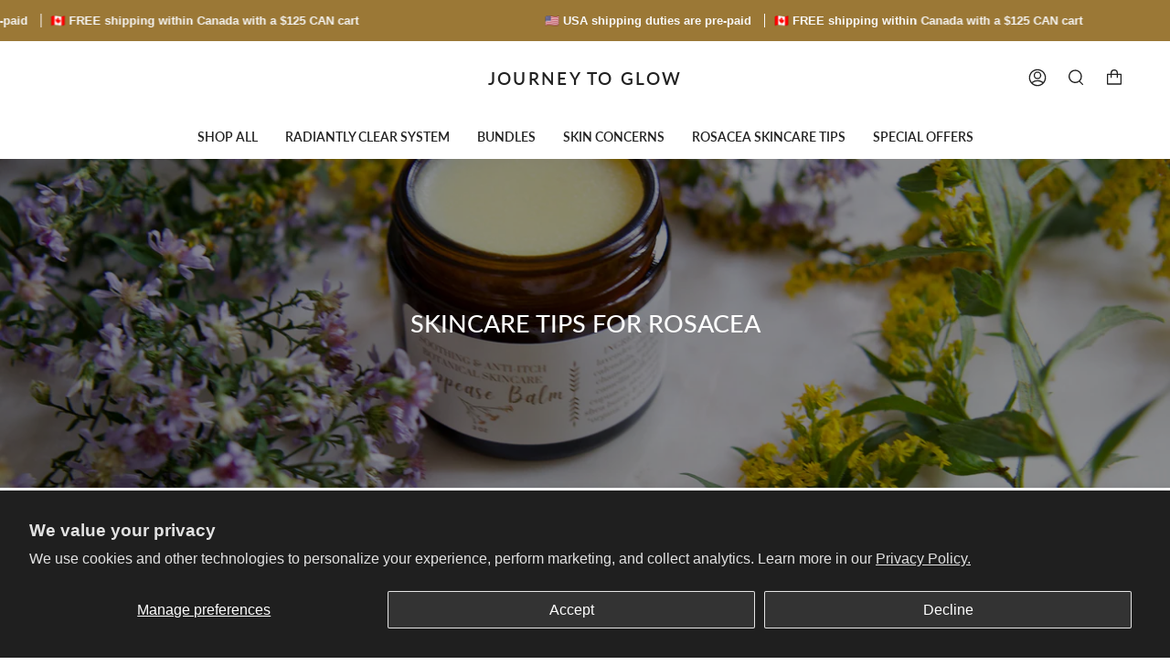

--- FILE ---
content_type: text/html; charset=utf-8
request_url: https://shop.journeytoglow.com/pages/resources
body_size: 40119
content:
<!doctype html>
<html class="no-js no-touch supports-no-cookies" lang="en">
<head>
  <meta charset="UTF-8">
  <meta name="viewport" content="width=device-width, initial-scale=1.0">
  <meta name="theme-color" content="#8191a4">
  <link rel="canonical" href="https://shop.journeytoglow.com/pages/resources">
  
  <!-- Google Tag Manager -->
<script>(function(w,d,s,l,i){w[l]=w[l]||[];w[l].push({'gtm.start':
new Date().getTime(),event:'gtm.js'});var f=d.getElementsByTagName(s)[0],
j=d.createElement(s),dl=l!='dataLayer'?'&l='+l:'';j.async=true;j.src=
'https://www.googletagmanager.com/gtm.js?id='+i+dl;f.parentNode.insertBefore(j,f);
})(window,document,'script','dataLayer','GTM-W4GNMPC');</script>
<!-- End Google Tag Manager -->

  <!-- ======================= Broadcast Theme V3.2.1 ========================= -->

  <link rel="preconnect" href="https://cdn.shopify.com" crossorigin>
  <link rel="preconnect" href="https://fonts.shopify.com" crossorigin>
  <link rel="preconnect" href="https://monorail-edge.shopifysvc.com" crossorigin>

  <link rel="preload" href="//shop.journeytoglow.com/cdn/shop/t/2/assets/lazysizes.js?v=111431644619468174291650638854" as="script">
  <link rel="preload" href="//shop.journeytoglow.com/cdn/shop/t/2/assets/vendor.js?v=54846291969275285991650638858" as="script">
  <link rel="preload" href="//shop.journeytoglow.com/cdn/shop/t/2/assets/theme.js?v=29326426460222513501650638857" as="script">
  <link rel="preload" href="//shop.journeytoglow.com/cdn/shop/t/2/assets/theme.css?v=88192848834764296171674936175" as="style">
    <link rel="shortcut icon" href="//shop.journeytoglow.com/cdn/shop/files/Screen_Shot_2022-06-04_at_7.29.40_AM_32x32.png?v=1668460205" type="image/png" />
  

  <!-- Title and description ================================================ -->
  
  <title>
    
    Resources
    
    
    
      &ndash; Journey To Glow
    
  </title>

  
    <meta name="description" content="Discover botanical skincare for naturally radiant, healthy skin.
Crafted with organic, soothing botanicals to nourish and restore your skin’s natural glow — gentle enough for even the most sensitive or rosacea-prone skin.">
  

  

<meta property="og:site_name" content="Journey To Glow">
<meta property="og:url" content="https://shop.journeytoglow.com/pages/resources">
<meta property="og:title" content="Resources">
<meta property="og:type" content="website">
<meta property="og:description" content="Discover botanical skincare for naturally radiant, healthy skin.
Crafted with organic, soothing botanicals to nourish and restore your skin’s natural glow — gentle enough for even the most sensitive or rosacea-prone skin."><meta property="og:image" content="http://shop.journeytoglow.com/cdn/shop/files/Essential_Collection_Rosacea_Botanical_Skincare_c3a8dddc-ba70-41e9-893b-3ad20bdc3c04.jpg?v=1760645696">
  <meta property="og:image:secure_url" content="https://shop.journeytoglow.com/cdn/shop/files/Essential_Collection_Rosacea_Botanical_Skincare_c3a8dddc-ba70-41e9-893b-3ad20bdc3c04.jpg?v=1760645696">
  <meta property="og:image:width" content="2048">
  <meta property="og:image:height" content="1365"><meta name="twitter:card" content="summary_large_image">
<meta name="twitter:title" content="Resources">
<meta name="twitter:description" content="Discover botanical skincare for naturally radiant, healthy skin.
Crafted with organic, soothing botanicals to nourish and restore your skin’s natural glow — gentle enough for even the most sensitive or rosacea-prone skin.">

  <!-- CSS ================================================================== -->

  <link href="//shop.journeytoglow.com/cdn/shop/t/2/assets/font-settings.css?v=138659190032459337651767305688" rel="stylesheet" type="text/css" media="all" />

  
<style data-shopify>

:root {


---color-video-bg: #f2f2f2;


---color-bg: #ffffff;
---color-bg-secondary: #f7f7f7;
---color-bg-rgb: 255, 255, 255;

---color-text-dark: #000000;
---color-text: #212121;
---color-text-light: #646464;


/* === Opacity shades of grey ===*/
---color-a5:  rgba(33, 33, 33, 0.05);
---color-a10: rgba(33, 33, 33, 0.1);
---color-a15: rgba(33, 33, 33, 0.15);
---color-a20: rgba(33, 33, 33, 0.2);
---color-a25: rgba(33, 33, 33, 0.25);
---color-a30: rgba(33, 33, 33, 0.3);
---color-a35: rgba(33, 33, 33, 0.35);
---color-a40: rgba(33, 33, 33, 0.4);
---color-a45: rgba(33, 33, 33, 0.45);
---color-a50: rgba(33, 33, 33, 0.5);
---color-a55: rgba(33, 33, 33, 0.55);
---color-a60: rgba(33, 33, 33, 0.6);
---color-a65: rgba(33, 33, 33, 0.65);
---color-a70: rgba(33, 33, 33, 0.7);
---color-a75: rgba(33, 33, 33, 0.75);
---color-a80: rgba(33, 33, 33, 0.8);
---color-a85: rgba(33, 33, 33, 0.85);
---color-a90: rgba(33, 33, 33, 0.9);
---color-a95: rgba(33, 33, 33, 0.95);

---color-border: rgb(240, 240, 240);
---color-border-light: #f6f6f6;
---color-border-hairline: #f7f7f7;
---color-border-dark: #bdbdbd;/* === Bright color ===*/
---color-primary: #ab8c52;
---color-primary-hover: #806430;
---color-primary-fade: rgba(171, 140, 82, 0.05);
---color-primary-fade-hover: rgba(171, 140, 82, 0.1);---color-primary-opposite: #ffffff;


/* === Secondary Color ===*/
---color-secondary: #8191a4;
---color-secondary-hover: #506a89;
---color-secondary-fade: rgba(129, 145, 164, 0.05);
---color-secondary-fade-hover: rgba(129, 145, 164, 0.1);---color-secondary-opposite: #ffffff;


/* === link Color ===*/
---color-link: #ab8c52;
---color-link-hover: #bcb2a8;
---color-link-fade: rgba(171, 140, 82, 0.05);
---color-link-fade-hover: rgba(171, 140, 82, 0.1);---color-link-opposite: #ffffff;


/* === Product grid sale tags ===*/
---color-sale-bg: #f9dee5;
---color-sale-text: #af7b88;---color-sale-text-secondary: #f9dee5;

/* === Product grid badges ===*/
---color-badge-bg: #ffffff;
---color-badge-text: #212121;

/* === Helper colors for form error states ===*/
---color-error: var(---color-primary);
---color-error-bg: var(---color-primary-fade);



  ---radius: 0px;
  ---radius-sm: 0px;


---color-announcement-bg: #ffffff;
---color-announcement-text: #ab8c52;
---color-announcement-border: #e6ddcb;

---color-header-bg: #ffffff;
---color-header-link: #212121;
---color-header-link-hover: #ab8c52;

---color-menu-bg: #ffffff;
---color-menu-border: #ffffff;
---color-menu-link: #212121;
---color-menu-link-hover: #ab8c52;
---color-submenu-bg: #ffffff;
---color-submenu-link: #212121;
---color-submenu-link-hover: #ab8c52;
---color-menu-transparent: #ffffff;

---color-footer-bg: #ab8c52;
---color-footer-text: #ffffff;
---color-footer-link: #ffffff;
---color-footer-link-hover: #212121;
---color-footer-border: #212121;

/* === Custom Cursor ===*/

--icon-zoom-in: url( "//shop.journeytoglow.com/cdn/shop/t/2/assets/icon-zoom-in.svg?v=126996651526054293301650638852" );
--icon-zoom-out: url( "//shop.journeytoglow.com/cdn/shop/t/2/assets/icon-zoom-out.svg?v=128675709041987423641650638853" );

/* === Typography ===*/
---product-grid-aspect-ratio: 90.0%;
---product-grid-size-piece: 9.0;


---font-weight-body: 400;
---font-weight-body-bold: 700;

---font-stack-body: "system_ui", -apple-system, 'Segoe UI', Roboto, 'Helvetica Neue', 'Noto Sans', 'Liberation Sans', Arial, sans-serif, 'Apple Color Emoji', 'Segoe UI Emoji', 'Segoe UI Symbol', 'Noto Color Emoji';
---font-style-body: normal;
---font-adjust-body: 1.0;

---font-weight-heading: 500;
---font-weight-heading-bold: 600;

---font-stack-heading: Lato, sans-serif;
---font-style-heading: normal;
---font-adjust-heading: 1.0;

---font-stack-nav: Lato, sans-serif;
---font-style-nav: normal;
---font-adjust-nav: 1.0;

---font-weight-nav: 500;
---font-weight-nav-bold: 600;

---font-size-base: 1.0rem;
---font-size-base-percent: 1.0;

---ico-select: url("//shop.journeytoglow.com/cdn/shop/t/2/assets/ico-select.svg?v=115630813262522069291650638852");


/* === Parallax ===*/
---parallax-strength-min: 120.0%;
---parallax-strength-max: 130.0%;



}

</style>


  <link href="//shop.journeytoglow.com/cdn/shop/t/2/assets/theme.css?v=88192848834764296171674936175" rel="stylesheet" type="text/css" media="all" />

  <script>
    if (window.navigator.userAgent.indexOf('MSIE ') > 0 || window.navigator.userAgent.indexOf('Trident/') > 0) {
      document.documentElement.className = document.documentElement.className + ' ie';

      var scripts = document.getElementsByTagName('script')[0];
      var polyfill = document.createElement("script");
      polyfill.defer = true;
      polyfill.src = "//shop.journeytoglow.com/cdn/shop/t/2/assets/ie11.js?v=144489047535103983231650638853";

      scripts.parentNode.insertBefore(polyfill, scripts);
    } else {
      document.documentElement.className = document.documentElement.className.replace('no-js', 'js');
    }

    window.lazySizesConfig = window.lazySizesConfig || {};
    window.lazySizesConfig.preloadAfterLoad = true;

    let root = '/';
    if (root[root.length - 1] !== '/') {
      root = `${root}/`;
    }

    window.theme = {
      routes: {
        root: root,
        cart: '/cart',
        cart_add_url: '/cart/add',
        product_recommendations_url: '/recommendations/products',
        search_url: '/search',
        addresses_url: '/account/addresses'
      },
      assets: {
        photoswipe: '//shop.journeytoglow.com/cdn/shop/t/2/assets/photoswipe.js?v=108660782622152556431650638855',
        smoothscroll: '//shop.journeytoglow.com/cdn/shop/t/2/assets/smoothscroll.js?v=37906625415260927261650638856',
        swatches: '//shop.journeytoglow.com/cdn/shop/t/2/assets/swatches.json?v=153762849283573572451650638856',
        base: "//shop.journeytoglow.com/cdn/shop/t/2/assets/",
        no_image: "//shop.journeytoglow.com/cdn/shopifycloud/storefront/assets/no-image-2048-a2addb12_1024x.gif",
      },
      strings: {
        addToCart: "Add to cart",
        soldOut: "Sold Out",
        from: "From",
        preOrder: "Pre-order",
        sale: "Sale",
        subscription: "Subscription",
        unavailable: "Unavailable",
        unitPrice: "Unit price",
        unitPriceSeparator: "per",
        resultsFor: "Results for",
        noResultsFor: "No results for",
        shippingCalcSubmitButton: "Calculate shipping",
        shippingCalcSubmitButtonDisabled: "Calculating...",
        selectValue: "Select value",
        oneColor: "color",
        otherColor: "colors",
        upsellAddToCart: "Add",
        free: "Free"
      },
      settings: {
        customerLoggedIn: false,
        cartDrawerEnabled: true,
        enableQuickAdd: true,
        transparentHeader: false,
      },
      moneyFormat: "${{amount}}",
      moneyWithCurrencyFormat: "${{amount}} USD",
      info: {
        name: 'broadcast'
      },
      version: '3.2.1'
    };
  </script>

  
    <script src="//shop.journeytoglow.com/cdn/shopifycloud/storefront/assets/themes_support/shopify_common-5f594365.js" defer="defer"></script>
  

  <!-- Theme Javascript ============================================================== -->
  <script src="//shop.journeytoglow.com/cdn/shop/t/2/assets/lazysizes.js?v=111431644619468174291650638854" async="async"></script>
  <script src="//shop.journeytoglow.com/cdn/shop/t/2/assets/vendor.js?v=54846291969275285991650638858" defer="defer"></script>
  <script src="//shop.journeytoglow.com/cdn/shop/t/2/assets/theme.js?v=29326426460222513501650638857" defer="defer"></script>

  <!-- Shopify app scripts =========================================================== -->

  <script>window.performance && window.performance.mark && window.performance.mark('shopify.content_for_header.start');</script><meta name="facebook-domain-verification" content="6kky0z14wjs3uvhgxpyk5axxfzpy53">
<meta id="shopify-digital-wallet" name="shopify-digital-wallet" content="/45299695774/digital_wallets/dialog">
<meta name="shopify-checkout-api-token" content="a75d8b519840dfae4e323a54df06820b">
<meta id="in-context-paypal-metadata" data-shop-id="45299695774" data-venmo-supported="false" data-environment="production" data-locale="en_US" data-paypal-v4="true" data-currency="USD">
<script async="async" src="/checkouts/internal/preloads.js?locale=en-AU"></script>
<link rel="preconnect" href="https://shop.app" crossorigin="anonymous">
<script async="async" src="https://shop.app/checkouts/internal/preloads.js?locale=en-AU&shop_id=45299695774" crossorigin="anonymous"></script>
<script id="apple-pay-shop-capabilities" type="application/json">{"shopId":45299695774,"countryCode":"CA","currencyCode":"USD","merchantCapabilities":["supports3DS"],"merchantId":"gid:\/\/shopify\/Shop\/45299695774","merchantName":"Journey To Glow","requiredBillingContactFields":["postalAddress","email","phone"],"requiredShippingContactFields":["postalAddress","email","phone"],"shippingType":"shipping","supportedNetworks":["visa","masterCard","discover","interac"],"total":{"type":"pending","label":"Journey To Glow","amount":"1.00"},"shopifyPaymentsEnabled":true,"supportsSubscriptions":true}</script>
<script id="shopify-features" type="application/json">{"accessToken":"a75d8b519840dfae4e323a54df06820b","betas":["rich-media-storefront-analytics"],"domain":"shop.journeytoglow.com","predictiveSearch":true,"shopId":45299695774,"locale":"en"}</script>
<script>var Shopify = Shopify || {};
Shopify.shop = "journey-to-glow.myshopify.com";
Shopify.locale = "en";
Shopify.currency = {"active":"USD","rate":"0.73500792"};
Shopify.country = "AU";
Shopify.theme = {"name":"Broadcast","id":129984692382,"schema_name":"Broadcast","schema_version":"3.2.1","theme_store_id":868,"role":"main"};
Shopify.theme.handle = "null";
Shopify.theme.style = {"id":null,"handle":null};
Shopify.cdnHost = "shop.journeytoglow.com/cdn";
Shopify.routes = Shopify.routes || {};
Shopify.routes.root = "/";</script>
<script type="module">!function(o){(o.Shopify=o.Shopify||{}).modules=!0}(window);</script>
<script>!function(o){function n(){var o=[];function n(){o.push(Array.prototype.slice.apply(arguments))}return n.q=o,n}var t=o.Shopify=o.Shopify||{};t.loadFeatures=n(),t.autoloadFeatures=n()}(window);</script>
<script>
  window.ShopifyPay = window.ShopifyPay || {};
  window.ShopifyPay.apiHost = "shop.app\/pay";
  window.ShopifyPay.redirectState = null;
</script>
<script id="shop-js-analytics" type="application/json">{"pageType":"page"}</script>
<script defer="defer" async type="module" src="//shop.journeytoglow.com/cdn/shopifycloud/shop-js/modules/v2/client.init-shop-cart-sync_IZsNAliE.en.esm.js"></script>
<script defer="defer" async type="module" src="//shop.journeytoglow.com/cdn/shopifycloud/shop-js/modules/v2/chunk.common_0OUaOowp.esm.js"></script>
<script type="module">
  await import("//shop.journeytoglow.com/cdn/shopifycloud/shop-js/modules/v2/client.init-shop-cart-sync_IZsNAliE.en.esm.js");
await import("//shop.journeytoglow.com/cdn/shopifycloud/shop-js/modules/v2/chunk.common_0OUaOowp.esm.js");

  window.Shopify.SignInWithShop?.initShopCartSync?.({"fedCMEnabled":true,"windoidEnabled":true});

</script>
<script>
  window.Shopify = window.Shopify || {};
  if (!window.Shopify.featureAssets) window.Shopify.featureAssets = {};
  window.Shopify.featureAssets['shop-js'] = {"shop-cart-sync":["modules/v2/client.shop-cart-sync_DLOhI_0X.en.esm.js","modules/v2/chunk.common_0OUaOowp.esm.js"],"init-fed-cm":["modules/v2/client.init-fed-cm_C6YtU0w6.en.esm.js","modules/v2/chunk.common_0OUaOowp.esm.js"],"shop-button":["modules/v2/client.shop-button_BCMx7GTG.en.esm.js","modules/v2/chunk.common_0OUaOowp.esm.js"],"shop-cash-offers":["modules/v2/client.shop-cash-offers_BT26qb5j.en.esm.js","modules/v2/chunk.common_0OUaOowp.esm.js","modules/v2/chunk.modal_CGo_dVj3.esm.js"],"init-windoid":["modules/v2/client.init-windoid_B9PkRMql.en.esm.js","modules/v2/chunk.common_0OUaOowp.esm.js"],"init-shop-email-lookup-coordinator":["modules/v2/client.init-shop-email-lookup-coordinator_DZkqjsbU.en.esm.js","modules/v2/chunk.common_0OUaOowp.esm.js"],"shop-toast-manager":["modules/v2/client.shop-toast-manager_Di2EnuM7.en.esm.js","modules/v2/chunk.common_0OUaOowp.esm.js"],"shop-login-button":["modules/v2/client.shop-login-button_BtqW_SIO.en.esm.js","modules/v2/chunk.common_0OUaOowp.esm.js","modules/v2/chunk.modal_CGo_dVj3.esm.js"],"avatar":["modules/v2/client.avatar_BTnouDA3.en.esm.js"],"pay-button":["modules/v2/client.pay-button_CWa-C9R1.en.esm.js","modules/v2/chunk.common_0OUaOowp.esm.js"],"init-shop-cart-sync":["modules/v2/client.init-shop-cart-sync_IZsNAliE.en.esm.js","modules/v2/chunk.common_0OUaOowp.esm.js"],"init-customer-accounts":["modules/v2/client.init-customer-accounts_DenGwJTU.en.esm.js","modules/v2/client.shop-login-button_BtqW_SIO.en.esm.js","modules/v2/chunk.common_0OUaOowp.esm.js","modules/v2/chunk.modal_CGo_dVj3.esm.js"],"init-shop-for-new-customer-accounts":["modules/v2/client.init-shop-for-new-customer-accounts_JdHXxpS9.en.esm.js","modules/v2/client.shop-login-button_BtqW_SIO.en.esm.js","modules/v2/chunk.common_0OUaOowp.esm.js","modules/v2/chunk.modal_CGo_dVj3.esm.js"],"init-customer-accounts-sign-up":["modules/v2/client.init-customer-accounts-sign-up_D6__K_p8.en.esm.js","modules/v2/client.shop-login-button_BtqW_SIO.en.esm.js","modules/v2/chunk.common_0OUaOowp.esm.js","modules/v2/chunk.modal_CGo_dVj3.esm.js"],"checkout-modal":["modules/v2/client.checkout-modal_C_ZQDY6s.en.esm.js","modules/v2/chunk.common_0OUaOowp.esm.js","modules/v2/chunk.modal_CGo_dVj3.esm.js"],"shop-follow-button":["modules/v2/client.shop-follow-button_XetIsj8l.en.esm.js","modules/v2/chunk.common_0OUaOowp.esm.js","modules/v2/chunk.modal_CGo_dVj3.esm.js"],"lead-capture":["modules/v2/client.lead-capture_DvA72MRN.en.esm.js","modules/v2/chunk.common_0OUaOowp.esm.js","modules/v2/chunk.modal_CGo_dVj3.esm.js"],"shop-login":["modules/v2/client.shop-login_ClXNxyh6.en.esm.js","modules/v2/chunk.common_0OUaOowp.esm.js","modules/v2/chunk.modal_CGo_dVj3.esm.js"],"payment-terms":["modules/v2/client.payment-terms_CNlwjfZz.en.esm.js","modules/v2/chunk.common_0OUaOowp.esm.js","modules/v2/chunk.modal_CGo_dVj3.esm.js"]};
</script>
<script>(function() {
  var isLoaded = false;
  function asyncLoad() {
    if (isLoaded) return;
    isLoaded = true;
    var urls = ["https:\/\/sdks.automizely.com\/conversions\/v1\/conversions.js?app_connection_id=762587be70684c65940b840f8ad5895d\u0026mapped_org_id=25c42a02cd8249928c4b80b276b4b586_v1\u0026shop=journey-to-glow.myshopify.com","https:\/\/chimpstatic.com\/mcjs-connected\/js\/users\/ba0df5849bc3480c3c4ba2b62\/b71ea6335e1540566bfc84d59.js?shop=journey-to-glow.myshopify.com"];
    for (var i = 0; i < urls.length; i++) {
      var s = document.createElement('script');
      s.type = 'text/javascript';
      s.async = true;
      s.src = urls[i];
      var x = document.getElementsByTagName('script')[0];
      x.parentNode.insertBefore(s, x);
    }
  };
  if(window.attachEvent) {
    window.attachEvent('onload', asyncLoad);
  } else {
    window.addEventListener('load', asyncLoad, false);
  }
})();</script>
<script id="__st">var __st={"a":45299695774,"offset":-18000,"reqid":"5a53b047-30da-48ab-b1b5-dca852ec25a7-1768404393","pageurl":"shop.journeytoglow.com\/pages\/resources","s":"pages-92769812638","u":"a4c45f006486","p":"page","rtyp":"page","rid":92769812638};</script>
<script>window.ShopifyPaypalV4VisibilityTracking = true;</script>
<script id="captcha-bootstrap">!function(){'use strict';const t='contact',e='account',n='new_comment',o=[[t,t],['blogs',n],['comments',n],[t,'customer']],c=[[e,'customer_login'],[e,'guest_login'],[e,'recover_customer_password'],[e,'create_customer']],r=t=>t.map((([t,e])=>`form[action*='/${t}']:not([data-nocaptcha='true']) input[name='form_type'][value='${e}']`)).join(','),a=t=>()=>t?[...document.querySelectorAll(t)].map((t=>t.form)):[];function s(){const t=[...o],e=r(t);return a(e)}const i='password',u='form_key',d=['recaptcha-v3-token','g-recaptcha-response','h-captcha-response',i],f=()=>{try{return window.sessionStorage}catch{return}},m='__shopify_v',_=t=>t.elements[u];function p(t,e,n=!1){try{const o=window.sessionStorage,c=JSON.parse(o.getItem(e)),{data:r}=function(t){const{data:e,action:n}=t;return t[m]||n?{data:e,action:n}:{data:t,action:n}}(c);for(const[e,n]of Object.entries(r))t.elements[e]&&(t.elements[e].value=n);n&&o.removeItem(e)}catch(o){console.error('form repopulation failed',{error:o})}}const l='form_type',E='cptcha';function T(t){t.dataset[E]=!0}const w=window,h=w.document,L='Shopify',v='ce_forms',y='captcha';let A=!1;((t,e)=>{const n=(g='f06e6c50-85a8-45c8-87d0-21a2b65856fe',I='https://cdn.shopify.com/shopifycloud/storefront-forms-hcaptcha/ce_storefront_forms_captcha_hcaptcha.v1.5.2.iife.js',D={infoText:'Protected by hCaptcha',privacyText:'Privacy',termsText:'Terms'},(t,e,n)=>{const o=w[L][v],c=o.bindForm;if(c)return c(t,g,e,D).then(n);var r;o.q.push([[t,g,e,D],n]),r=I,A||(h.body.append(Object.assign(h.createElement('script'),{id:'captcha-provider',async:!0,src:r})),A=!0)});var g,I,D;w[L]=w[L]||{},w[L][v]=w[L][v]||{},w[L][v].q=[],w[L][y]=w[L][y]||{},w[L][y].protect=function(t,e){n(t,void 0,e),T(t)},Object.freeze(w[L][y]),function(t,e,n,w,h,L){const[v,y,A,g]=function(t,e,n){const i=e?o:[],u=t?c:[],d=[...i,...u],f=r(d),m=r(i),_=r(d.filter((([t,e])=>n.includes(e))));return[a(f),a(m),a(_),s()]}(w,h,L),I=t=>{const e=t.target;return e instanceof HTMLFormElement?e:e&&e.form},D=t=>v().includes(t);t.addEventListener('submit',(t=>{const e=I(t);if(!e)return;const n=D(e)&&!e.dataset.hcaptchaBound&&!e.dataset.recaptchaBound,o=_(e),c=g().includes(e)&&(!o||!o.value);(n||c)&&t.preventDefault(),c&&!n&&(function(t){try{if(!f())return;!function(t){const e=f();if(!e)return;const n=_(t);if(!n)return;const o=n.value;o&&e.removeItem(o)}(t);const e=Array.from(Array(32),(()=>Math.random().toString(36)[2])).join('');!function(t,e){_(t)||t.append(Object.assign(document.createElement('input'),{type:'hidden',name:u})),t.elements[u].value=e}(t,e),function(t,e){const n=f();if(!n)return;const o=[...t.querySelectorAll(`input[type='${i}']`)].map((({name:t})=>t)),c=[...d,...o],r={};for(const[a,s]of new FormData(t).entries())c.includes(a)||(r[a]=s);n.setItem(e,JSON.stringify({[m]:1,action:t.action,data:r}))}(t,e)}catch(e){console.error('failed to persist form',e)}}(e),e.submit())}));const S=(t,e)=>{t&&!t.dataset[E]&&(n(t,e.some((e=>e===t))),T(t))};for(const o of['focusin','change'])t.addEventListener(o,(t=>{const e=I(t);D(e)&&S(e,y())}));const B=e.get('form_key'),M=e.get(l),P=B&&M;t.addEventListener('DOMContentLoaded',(()=>{const t=y();if(P)for(const e of t)e.elements[l].value===M&&p(e,B);[...new Set([...A(),...v().filter((t=>'true'===t.dataset.shopifyCaptcha))])].forEach((e=>S(e,t)))}))}(h,new URLSearchParams(w.location.search),n,t,e,['guest_login'])})(!0,!0)}();</script>
<script integrity="sha256-4kQ18oKyAcykRKYeNunJcIwy7WH5gtpwJnB7kiuLZ1E=" data-source-attribution="shopify.loadfeatures" defer="defer" src="//shop.journeytoglow.com/cdn/shopifycloud/storefront/assets/storefront/load_feature-a0a9edcb.js" crossorigin="anonymous"></script>
<script crossorigin="anonymous" defer="defer" src="//shop.journeytoglow.com/cdn/shopifycloud/storefront/assets/shopify_pay/storefront-65b4c6d7.js?v=20250812"></script>
<script data-source-attribution="shopify.dynamic_checkout.dynamic.init">var Shopify=Shopify||{};Shopify.PaymentButton=Shopify.PaymentButton||{isStorefrontPortableWallets:!0,init:function(){window.Shopify.PaymentButton.init=function(){};var t=document.createElement("script");t.src="https://shop.journeytoglow.com/cdn/shopifycloud/portable-wallets/latest/portable-wallets.en.js",t.type="module",document.head.appendChild(t)}};
</script>
<script data-source-attribution="shopify.dynamic_checkout.buyer_consent">
  function portableWalletsHideBuyerConsent(e){var t=document.getElementById("shopify-buyer-consent"),n=document.getElementById("shopify-subscription-policy-button");t&&n&&(t.classList.add("hidden"),t.setAttribute("aria-hidden","true"),n.removeEventListener("click",e))}function portableWalletsShowBuyerConsent(e){var t=document.getElementById("shopify-buyer-consent"),n=document.getElementById("shopify-subscription-policy-button");t&&n&&(t.classList.remove("hidden"),t.removeAttribute("aria-hidden"),n.addEventListener("click",e))}window.Shopify?.PaymentButton&&(window.Shopify.PaymentButton.hideBuyerConsent=portableWalletsHideBuyerConsent,window.Shopify.PaymentButton.showBuyerConsent=portableWalletsShowBuyerConsent);
</script>
<script data-source-attribution="shopify.dynamic_checkout.cart.bootstrap">document.addEventListener("DOMContentLoaded",(function(){function t(){return document.querySelector("shopify-accelerated-checkout-cart, shopify-accelerated-checkout")}if(t())Shopify.PaymentButton.init();else{new MutationObserver((function(e,n){t()&&(Shopify.PaymentButton.init(),n.disconnect())})).observe(document.body,{childList:!0,subtree:!0})}}));
</script>
<script id='scb4127' type='text/javascript' async='' src='https://shop.journeytoglow.com/cdn/shopifycloud/privacy-banner/storefront-banner.js'></script><link id="shopify-accelerated-checkout-styles" rel="stylesheet" media="screen" href="https://shop.journeytoglow.com/cdn/shopifycloud/portable-wallets/latest/accelerated-checkout-backwards-compat.css" crossorigin="anonymous">
<style id="shopify-accelerated-checkout-cart">
        #shopify-buyer-consent {
  margin-top: 1em;
  display: inline-block;
  width: 100%;
}

#shopify-buyer-consent.hidden {
  display: none;
}

#shopify-subscription-policy-button {
  background: none;
  border: none;
  padding: 0;
  text-decoration: underline;
  font-size: inherit;
  cursor: pointer;
}

#shopify-subscription-policy-button::before {
  box-shadow: none;
}

      </style>

<script>window.performance && window.performance.mark && window.performance.mark('shopify.content_for_header.end');</script>


<script id="sca_fg_cart_ShowGiftAsProductTemplate" type="text/template">
  
  <div class="item not-sca-qv" id="sca-freegift-{{productID}}">
    <a class="close_box" style="display: none;position: absolute;top:5px;right: 10px;font-size: 22px;font-weight: bold;cursor: pointer;text-decoration:none;color: #aaa;">×</a>
    <a href="/products/{{productHandle}}" target="_blank"><img style="margin-left: auto; margin-right: auto; width: 50%;" class="lazyOwl" data-src="{{productImageURL}}"></a>
    <div class="sca-product-shop">
      <div class="review-summary3">
        <div class="yotpo bottomLine" style="text-align:center"
          data-product-id="{{productID}}"
          data-product-models="{{productID}}"
          data-name="{{productTitle}}"
          data-url="/products/{{productHandle}}">
        </div>
      </div>
      <div class="f-fix"><span class="sca-product-title" style="white-space: nowrap;color:#000;{{showfgTitle}}">{{productTitle}}</span>
          <div id="product-variants-{{productID}}">
            <div class="sca-price" id="price-field-{{productID}}">
              <span class="sca-old-price">{{variant_compare_at_price}}</span>
              <span class="sca-special-price">{{variant_price}}</span>
            </div>
            <div id="stay-content-sca-freegift-{{productID}}" class="sca-fg-cart-item">
              <a class="close_box" style="display: none;position: absolute;top:5px;right: 10px;font-size: 22px;font-weight: bold;cursor: pointer;text-decoration:none;color: #aaa;">×</a>
              <select id="product-select-{{productID}}" name="id" style="display: none">
                {{optionVariantData}}
              </select>
            </div>
          </div>
          <button type='button' id="sca-btn-select-{{productID}}" class="sca-button" onclick="onclickSelect_{{productID}}();"><span>{{SelectButton}}</span></button>
          <button type='button' id="sca-btn-{{productID}}" class="sca-button" style="display: none"><span>{{AddToCartButton}}</span></button>
      </div>
    </div>
  </div>
  
</script>
<script id = "sca_fg_cart_ShowGiftAsProductScriptTemplate" type="text/template">
  
  
    var selectCallback_{{productID}}=function(t,a){if(t?(t.available?(SECOMAPP.jQuery("#sca-btn-{{productID}}").removeClass("disabled").removeAttr("disabled").html("<span>{{AddToCartButton}}</span>").fadeTo(200,1),SECOMAPP.jQuery("#sca-btn-{{productID}}").unbind("click"),SECOMAPP.jQuery("#sca-btn-{{productID}}").click(SECOMAPP.jQuery.proxy(function(){SECOMAPP.addGiftToCart(t.id,1)},t))):SECOMAPP.jQuery("#sca-btn-{{productID}}").html("<span>{{UnavailableButton}}</span>").addClass("disabled").attr("disabled","disabled").fadeTo(200,.5),t.compare_at_price>t.price?SECOMAPP.jQuery("#price-field-{{productID}}").html("<span class='sca-old-price'>"+SECOMAPP.formatMoney(t.compare_at_price)+"</span>&nbsp;<s class='sca-special-price'>"+SECOMAPP.formatMoney(t.price)+"</s>"):SECOMAPP.jQuery("#price-field-{{productID}}").html("<span class='sca-special-price'>"+SECOMAPP.formatMoney(t.price)+"</span>")):SECOMAPP.jQuery("#sca-btn-{{productID}}").html("<span>{{UnavailableButton}}</span>").addClass("disabled").attr("disabled","disabled").fadeTo(200,.5),t&&t.featured_image){var e=SECOMAPP.jQuery("#sca-freegift-{{productID}} img"),_=t.featured_image,c=e[0];Shopify.Image.switchImage(_,c,function(t,a,e){SECOMAPP.jQuery(e).parents("a").attr("href",t),SECOMAPP.jQuery(e).attr("src",t)})}},onclickSelect_{{productID}}=function(t){SECOMAPP.jQuery.getJSON("/products/{{productHandle}}.js",{_:(new Date).getTime()},function(t){SECOMAPP.jQuery(".owl-item #sca-freegift-{{productID}} span.sca-product-title").html(t.title);var e=[];SECOMAPP.jQuery.each(t.options,function(t,a){e[t]=a.name}),t.options=e;for(var a={{variantsGiftList}},_={{mainVariantsList}},c=t.variants.length-1;-1<c;c--)a.indexOf(t.variants[c].id)<0&&_.indexOf(t.variants[c].id)<0&&t.variants.splice(c,1);for(var o=_.length-1;-1<o;o--){var i=a[o],r=_[o],n=-1,s=-1;for(c=t.variants.length-1;-1<c;c--)t.variants[c].id==i?n=c:t.variants[c].id==r&&(s=c);-1<n&&-1<s&n!==s?("undefined"!=typeof SECOMAPP&&void 0!==SECOMAPP.fgsettings&&!0===SECOMAPP.fgsettings.sca_sync_gift&&void 0!==SECOMAPP.fgsettings.sca_fg_gift_variant_quantity_format&&"equal_original_inventory"===SECOMAPP.fgsettings.sca_fg_gift_variant_quantity_format&&(t.variants[n].available=t.variants[s].available,t.variants[n].inventory_management=t.variants[s].inventory_management),t.variants[n].option1=t.variants[s].option1,t.variants[n].options[0].name=t.variants[s].options[0].name,t.variants[n].options[1]&&(t.variants[n].options[1].name=t.variants[s].options[1].name,t.variants[n].option2=t.variants[s].option2),t.variants[n].options[2]&&(t.variants[n].options[2].name=t.variants[s].options[2].name,t.variants[n].option3=t.variants[s].option3),t.variants[n].title=t.variants[s].title,t.variants[n].name=t.variants[s].name,t.variants[n].public_title=t.variants[s].public_title,t.variants.splice(s,1)):(t.variants[s].id=i,t.variants[s].compare_at_price||(t.variants[s].compare_at_price=t.variants[s].price),t.variants[s].price=SECOMAPP.fgdata.giftid_price_mapping[i])}SECOMAPP.jQuery("#sca-btn-select-{{productID}}").hide(),SECOMAPP.jQuery("#product-select-{{productID}}").show(),SECOMAPP.jQuery("#sca-btn-{{productID}}").show(),SECOMAPP.jQuery("#stay-content-sca-freegift-{{productID}} .close_box").show(),SECOMAPP.jQuery("#stay-content-sca-freegift-{{productID}} .close_box").click(function(){SECOMAPP.jQuery("#stay-content-sca-freegift-{{productID}}").hide(),SECOMAPP.jQuery("#sca-btn-{{productID}}").hide(),SECOMAPP.jQuery("#sca-btn-select-{{productID}}").show()}),onclickSelect_{{productID}}=function(){SECOMAPP.jQuery("#stay-content-sca-freegift-{{productID}}").show(),SECOMAPP.jQuery("#sca-btn-{{productID}}").show(),SECOMAPP.jQuery("#sca-btn-select-{{productID}}").hide()},1==t.variants.length?(-1!==t.variants[0].title.indexOf("Default")&&SECOMAPP.jQuery("#sca-freegift-{{productID}} .selector-wrapper").hide(),1==t.variants[0].available&&(SECOMAPP.jQuery("#sca-btn-{{productID}}").show(),SECOMAPP.jQuery("#sca-btn-select-{{productID}}").hide(),SECOMAPP.jQuery("#sca-btn-{{productID}}").removeClass("disabled").removeAttr("disabled").html("<span>{{AddToCartButton}}</span>").fadeTo(200,1),SECOMAPP.jQuery("#sca-btn-{{productID}}").unbind("click"),SECOMAPP.jQuery("#sca-btn-{{productID}}").click(SECOMAPP.jQuery.proxy(function(){SECOMAPP.addGiftToCart(t.variants[0].id,1)},t)))):(new Shopify.OptionSelectors("product-select-{{productID}}",{product:t,onVariantSelected:selectCallback_{{productID}},enableHistoryState:!0}),SECOMAPP.jQuery("#stay-content-sca-freegift-{{productID}}").show(),SECOMAPP.jQuery("#stay-content-sca-freegift-{{productID}}").focus())})};1=={{variantsGiftList}}.length&&onclickSelect_{{productID}}();
  
</script>

<script id="sca_fg_cart_ShowGiftAsVariantTemplate" type="text/template">
  
  <div class="item not-sca-qv" id="sca-freegift-{{variantID}}">
    <a href="/products/{{productHandle}}?variant={{originalVariantID}}" target="_blank"><img style="margin-left: auto; margin-right: auto; width: 50%;" class="lazyOwl" data-src="{{variantImageURL}}"></a>
    <div class="sca-product-shop">
      <div class="review-summary3">
        <div class="yotpo bottomLine" style="text-align:center"
          data-product-id="{{productID}}"
          data-product-models="{{productID}}"
          data-name="{{productTitle}}"
          data-url="/products/{{productHandle}}">
        </div>
      </div>
      <div class="f-fix">
        <span class="sca-product-title" style="white-space: nowrap;color:#000;">{{variantTitle}}</span>
        <div class="sca-price">
          <span class="sca-old-price">{{variant_compare_at_price}}</span>
          <span class="sca-special-price">{{variant_price}}</span>
        </div>
        <button type="button" id="sca-btn{{variantID}}" class="sca-button" onclick="SECOMAPP.addGiftToCart({{variantID}},1);">
          <span>{{AddToCartButton}}</span>
        </button>
      </div>
    </div>
  </div>
  
</script>

<script id="sca_fg_prod_GiftList" type="text/template">
  
  <a style="text-decoration: none !important" id ="{{giftShowID}}" class="product-image freegif-product-image freegift-info-{{giftShowID}}"
     title="{{giftTitle}}" href="/products/{{productsHandle}}">
    <img class="not-sca-qv" src="{{giftImgUrl}}" alt="{{giftTitle}}" />
  </a>
  
</script>

<script id="sca_fg_prod_Gift_PopupDetail" type="text/template">
  
  <div class="sca-fg-item fg-info-{{giftShowID}}" style="display:none;z-index:2147483647;">
    <div class="sca-fg-item-options">
      <div class="sca-fg-item-option-title">
        <em>{{freegiftRuleName}}</em>
      </div>
      <div class="sca-fg-item-option-ct">
        <!--        <div class="sca-fg-image-item">
                        <img src="{{giftImgUrl}}" /> -->
        <div class="sca-fg-item-name">
          <a href="#">{{giftTitle}}</a>
        </div>
        <!--        </div> -->
      </div>
    </div>
  </div>
  
</script>

<script id="sca_fg_ajax_GiftListPopup" type="text/template">
  
  <div id="freegift_popup" class="mfp-hide">
    <div id="sca-fg-owl-carousel">
      <div id="freegift_cart_container" class="sca-fg-cart-container" style="display: none;">
        <div id="freegift_message" class="owl-carousel"></div>
      </div>
      <div id="sca-fg-slider-cart" style="display: none;">
        <div class="sca-fg-cart-title">
          <strong>{{popupTitle}}</strong>
        </div>
        <div id="sca_freegift_list" class="owl-carousel"></div>
      </div>
    </div>
  </div>
  
</script>

<script id="sca_fg_checkout_confirm_popup" type="text/template">
    
         <div class='sca-fg-checkout-confirm-popup' style='font-family: "Myriad","Cardo","Big Caslon","Bodoni MT",Georgia,serif; position: relative;background: #FFF;padding: 20px 20px 50px 20px;width: auto;max-width: 500px;margin: 20px auto;'>
             <h1 style='font-family: "Oswald","Cardo","Big Caslon","Bodoni MT",Georgia,serif;'>YOU CAN STILL ADD MORE!</h1>
             <p>You get 1 free item with every product purchased. It looks like you can still add more free item(s) to your cart. What would you like to do?</p>
             <p class='sca-fg-checkout-confirm-buttons' style='float: right;'>
                 <a class='btn popup-modal-dismiss action_button add_to_cart' href='#' style='width: 200px !important;margin-right: 20px;'>ADD MORE</a>
                 <a class='btn checkout__button continue-checkout action_button add_to_cart' href='/checkout' style='width: 200px !important;'>CHECKOUT</a>
             </p>
         </div>
    
</script>



<link href="//shop.journeytoglow.com/cdn/shop/t/2/assets/sca.freegift.css?v=43694233310401270911657112439" rel="stylesheet" type="text/css" media="all" />
<script src="//shop.journeytoglow.com/cdn/shopifycloud/storefront/assets/themes_support/option_selection-b017cd28.js" type="text/javascript"></script>
<script data-cfasync="false">
    Shopify.money_format = "${{amount}}";
    //enable checking free gifts condition when checkout clicked
    if ((typeof SECOMAPP) === 'undefined') { window.SECOMAPP = {}; };
    SECOMAPP.enableOverrideCheckout = true;
    SECOMAPP.add_offer_names_above_gift_list = true;
    //    SECOMAPP.preStopAppCallback = function(cart){
    //        if(typeof yotpo!=='undefined' && typeof yotpo.initWidgets==='function'){
    //            yotpo.initWidgets();
    //        }
    //    }
</script>
<script data-cfasync="false" type="text/javascript">
  /* Smart Ecommerce App (SEA Inc)
  * http://www.secomapp.com
  * Do not reuse those source codes if don't have permission of us.
  * */
  
  
  !function(){Array.isArray||(Array.isArray=function(e){return"[object Array]"===Object.prototype.toString.call(e)}),"function"!=typeof Object.create&&(Object.create=function(e){function t(){}return t.prototype=e,new t}),Object.keys||(Object.keys=function(e){var t,o=[];for(t in e)Object.prototype.hasOwnProperty.call(e,t)&&o.push(t);return o}),String.prototype.endsWith||Object.defineProperty(String.prototype,"endsWith",{value:function(e,t){var o=this.toString();(void 0===t||t>o.length)&&(t=o.length),t-=e.length;var r=o.indexOf(e,t);return-1!==r&&r===t},writable:!0,enumerable:!0,configurable:!0}),Array.prototype.indexOf||(Array.prototype.indexOf=function(e,t){var o;if(null==this)throw new TypeError('"this" is null or not defined');var r=Object(this),i=r.length>>>0;if(0===i)return-1;var n=+t||0;if(Math.abs(n)===1/0&&(n=0),n>=i)return-1;for(o=Math.max(n>=0?n:i-Math.abs(n),0);o<i;){if(o in r&&r[o]===e)return o;o++}return-1}),Array.prototype.forEach||(Array.prototype.forEach=function(e,t){var o,r;if(null==this)throw new TypeError(" this is null or not defined");var i=Object(this),n=i.length>>>0;if("function"!=typeof e)throw new TypeError(e+" is not a function");for(arguments.length>1&&(o=t),r=0;r<n;){var a;r in i&&(a=i[r],e.call(o,a,r,i)),r++}}),console=console||{},console.log=console.log||function(){},"undefined"==typeof Shopify&&(Shopify={}),"function"!=typeof Shopify.onError&&(Shopify.onError=function(){}),"undefined"==typeof SECOMAPP&&(SECOMAPP={}),SECOMAPP.removeGiftsVariant=function(e){setTimeout(function(){try{e("select option").not(".sca-fg-cart-item select option").filter(function(){var t=e(this).val(),o=e(this).text();-1!==o.indexOf(" - ")&&(o=o.slice(0,o.indexOf(" - ")));var r=[];return-1!==o.indexOf(" / ")&&(r=o.split(" / "),o=r[r.length-1]),!!(void 0!==SECOMAPP.gifts_list_avai&&void 0!==SECOMAPP.gifts_list_avai[t]||o.endsWith("% off)"))&&(e(this).parent("select").find("option").not(".sca-fg-cart-item select option").filter(function(){var r=e(this).val();return e(this).text().endsWith(o)||r==t}).remove(),e(".dropdown *,ul li,label,div").filter(function(){var r=e(this).html(),i=e(this).data("value");return r&&r.endsWith(o)||i==t}).remove(),!0)})}catch(e){console.log(e)}},500)},SECOMAPP.formatMoney=function(e,t){"string"==typeof e&&(e=e.replace(".",""));var o="",r="undefined"!=typeof Shopify&&void 0!==Shopify.money_format?Shopify.money_format:"{{amount}}",i=/\{\{\s*(\w+)\s*\}\}/,n=t||(void 0!==this.fgsettings&&"string"==typeof this.fgsettings.sca_currency_format&&this.fgsettings.sca_currency_format.indexOf("amount")>-1?this.fgsettings.sca_currency_format:null)||r;if(n.indexOf("amount_no_decimals_no_comma_separator")<0&&n.indexOf("amount_no_comma_separator_up_cents")<0&&n.indexOf("amount_up_cents")<0&&"function"==typeof Shopify.formatMoney)return Shopify.formatMoney(e,n);function a(e,t){return void 0===e?t:e}function s(e,t,o,r,i,n){if(t=a(t,2),o=a(o,","),r=a(r,"."),isNaN(e)||null==e)return 0;var s=(e=(e/100).toFixed(t)).split(".");return s[0].replace(/(\d)(?=(\d\d\d)+(?!\d))/g,"$1"+o)+(s[1]?i&&n?i+s[1]+n:r+s[1]:"")}switch(n.match(i)[1]){case"amount":o=s(e,2);break;case"amount_no_decimals":o=s(e,0);break;case"amount_with_comma_separator":o=s(e,2,",",".");break;case"amount_no_decimals_with_comma_separator":o=s(e,0,",",".");break;case"amount_no_decimals_no_comma_separator":o=s(e,0,"","");break;case"amount_up_cents":o=s(e,2,",","","<sup>","</sup>");break;case"amount_no_comma_separator_up_cents":o=s(e,2,"","","<sup>","</sup>")}return n.replace(i,o)},SECOMAPP.setCookie=function(e,t,o,r,i){var n=new Date;n.setTime(n.getTime()+24*o*60*60*1e3+60*r*1e3);var a="expires="+n.toUTCString();document.cookie=e+"="+t+";"+a+(i?";path="+i:";path=/")},SECOMAPP.deleteCookie=function(e,t){document.cookie=e+"=; expires=Thu, 01 Jan 1970 00:00:00 UTC; "+(t?";path="+t:";path=/")},SECOMAPP.getCookie=function(e){for(var t=e+"=",o=document.cookie.split(";"),r=0;r<o.length;r++){for(var i=o[r];" "==i.charAt(0);)i=i.substring(1);if(0==i.indexOf(t))return i.substring(t.length,i.length)}return""},SECOMAPP.getQueryString=function(){for(var e={},t=window.location.search.substring(1).split("&"),o=0;o<t.length;o++){var r=t[o].split("=");if(void 0===e[r[0]])e[r[0]]=decodeURIComponent(r[1]);else if("string"==typeof e[r[0]]){var i=[e[r[0]],decodeURIComponent(r[1])];e[r[0]]=i}else e[r[0]].push(decodeURIComponent(r[1]))}return e},SECOMAPP.freegifts_product_json=function(e){if(Array.isArray||(Array.isArray=function(e){return"[object Array]"===Object.prototype.toString.call(e)}),String.prototype.endsWith||Object.defineProperty(String.prototype,"endsWith",{value:function(e,t){var o=this.toString();(void 0===t||t>o.length)&&(t=o.length),t-=e.length;var r=o.indexOf(e,t);return-1!==r&&r===t}}),e){if(e.options&&Array.isArray(e.options))for(var t=0;t<e.options.length;t++){if(void 0!==e.options[t]&&void 0!==e.options[t].values)if((r=e.options[t]).values&&Array.isArray(r.values))for(var o=0;o<r.values.length;o++)(r.values[o].endsWith("(Freegifts)")||r.values[o].endsWith("% off)"))&&(r.values.splice(o,1),o--)}if(e.options_with_values&&Array.isArray(e.options_with_values))for(t=0;t<e.options_with_values.length;t++){var r;if(void 0!==e.options_with_values[t]&&void 0!==e.options_with_values[t].values)if((r=e.options_with_values[t]).values&&Array.isArray(r.values))for(o=0;o<r.values.length;o++)(r.values[o].title.endsWith("(Freegifts)")||r.values[o].title.endsWith("% off)"))&&(r.values.splice(o,1),o--)}var i=e.price,n=e.price_max,a=e.price_min,s=e.compare_at_price,c=e.compare_at_price_max,f=e.compare_at_price_min;if(e.variants&&Array.isArray(e.variants))for(var p=0;e.variants.length,void 0!==e.variants[p];p++){var l=e.variants[p],u=l.option3?l.option3:l.option2?l.option2:l.option1?l.option1:l.title?l.title:"";"undefined"!=typeof SECOMAPP&&void 0!==SECOMAPP.gifts_list_avai&&void 0!==SECOMAPP.gifts_list_avai[l.id]||u.endsWith("(Freegifts)")||u.endsWith("% off)")?(e.variants.splice(p,1),p-=1):((!n||n>=l.price)&&(n=l.price,i=l.price),(!a||a<=l.price)&&(a=l.price),l.compare_at_price&&((!c||c>=l.compare_at_price)&&(c=l.compare_at_price,s=l.compare_at_price),(!f||f<=l.compare_at_price)&&(f=l.compare_at_price)),void 0!==l.available&&1==l.available&&(e.available=!0))}e.price=i,e.price_max=a==n?null:a,e.price_min=n==a?null:n,e.compare_at_price=s,e.compare_at_price_max=f,e.compare_at_price_min=c,e.price_varies=n<a,e.compare_at_price_varies=c<f}return e},SECOMAPP.fg_codes=[],""!==SECOMAPP.getCookie("sca_fg_codes")&&(SECOMAPP.fg_codes=JSON.parse(SECOMAPP.getCookie("sca_fg_codes")));var e=SECOMAPP.getQueryString();e.freegifts_code&&-1===SECOMAPP.fg_codes.indexOf(e.freegifts_code)&&(void 0!==SECOMAPP.activateOnlyOnePromoCode&&!0===SECOMAPP.activateOnlyOnePromoCode&&(SECOMAPP.fg_codes=[]),SECOMAPP.fg_codes.push(e.freegifts_code),SECOMAPP.setCookie("sca_fg_codes",JSON.stringify(SECOMAPP.fg_codes)))}();
  
  ;SECOMAPP.customer={};SECOMAPP.customer.orders=[];SECOMAPP.customer.freegifts=[];;SECOMAPP.customer.email=null;SECOMAPP.customer.first_name=null;SECOMAPP.customer.last_name=null;SECOMAPP.customer.tags=null;SECOMAPP.customer.orders_count=null;SECOMAPP.customer.total_spent=null;
</script>



            <!-- giftbox-script -->
            <script src="//shop.journeytoglow.com/cdn/shop/t/2/assets/giftbox-config.js?v=111603181540343972631657112663" type="text/javascript"></script>
            <!-- / giftbox-script -->
            
<!-- BEGIN app block: shopify://apps/klaviyo-email-marketing-sms/blocks/klaviyo-onsite-embed/2632fe16-c075-4321-a88b-50b567f42507 -->












  <script async src="https://static.klaviyo.com/onsite/js/XrPkxt/klaviyo.js?company_id=XrPkxt"></script>
  <script>!function(){if(!window.klaviyo){window._klOnsite=window._klOnsite||[];try{window.klaviyo=new Proxy({},{get:function(n,i){return"push"===i?function(){var n;(n=window._klOnsite).push.apply(n,arguments)}:function(){for(var n=arguments.length,o=new Array(n),w=0;w<n;w++)o[w]=arguments[w];var t="function"==typeof o[o.length-1]?o.pop():void 0,e=new Promise((function(n){window._klOnsite.push([i].concat(o,[function(i){t&&t(i),n(i)}]))}));return e}}})}catch(n){window.klaviyo=window.klaviyo||[],window.klaviyo.push=function(){var n;(n=window._klOnsite).push.apply(n,arguments)}}}}();</script>

  




  <script>
    window.klaviyoReviewsProductDesignMode = false
  </script>







<!-- END app block --><!-- BEGIN app block: shopify://apps/okendo/blocks/theme-settings/bb689e69-ea70-4661-8fb7-ad24a2e23c29 --><!-- BEGIN app snippet: header-metafields -->










    <style type="text/css" data-href="https://d3hw6dc1ow8pp2.cloudfront.net/reviews-widget-plus/css/okendo-reviews-styles.8dfe73f0.css"></style><style type="text/css" data-href="https://d3hw6dc1ow8pp2.cloudfront.net/reviews-widget-plus/css/modules/okendo-star-rating.86dbf7f0.css"></style><style type="text/css">.okeReviews[data-oke-container],div.okeReviews{font-size:14px;font-size:var(--oke-text-regular);font-weight:400;font-family:var(--oke-text-fontFamily);line-height:1.6}.okeReviews[data-oke-container] *,.okeReviews[data-oke-container] :after,.okeReviews[data-oke-container] :before,div.okeReviews *,div.okeReviews :after,div.okeReviews :before{box-sizing:border-box}.okeReviews[data-oke-container] h1,.okeReviews[data-oke-container] h2,.okeReviews[data-oke-container] h3,.okeReviews[data-oke-container] h4,.okeReviews[data-oke-container] h5,.okeReviews[data-oke-container] h6,div.okeReviews h1,div.okeReviews h2,div.okeReviews h3,div.okeReviews h4,div.okeReviews h5,div.okeReviews h6{font-size:1em;font-weight:400;line-height:1.4;margin:0}.okeReviews[data-oke-container] ul,div.okeReviews ul{padding:0;margin:0}.okeReviews[data-oke-container] li,div.okeReviews li{list-style-type:none;padding:0}.okeReviews[data-oke-container] p,div.okeReviews p{line-height:1.8;margin:0 0 4px}.okeReviews[data-oke-container] p:last-child,div.okeReviews p:last-child{margin-bottom:0}.okeReviews[data-oke-container] a,div.okeReviews a{text-decoration:none;color:inherit}.okeReviews[data-oke-container] button,div.okeReviews button{border-radius:0;border:0;box-shadow:none;margin:0;width:auto;min-width:auto;padding:0;background-color:transparent;min-height:auto}.okeReviews[data-oke-container] button,.okeReviews[data-oke-container] input,.okeReviews[data-oke-container] select,.okeReviews[data-oke-container] textarea,div.okeReviews button,div.okeReviews input,div.okeReviews select,div.okeReviews textarea{font-family:inherit;font-size:1em}.okeReviews[data-oke-container] label,.okeReviews[data-oke-container] select,div.okeReviews label,div.okeReviews select{display:inline}.okeReviews[data-oke-container] select,div.okeReviews select{width:auto}.okeReviews[data-oke-container] article,.okeReviews[data-oke-container] aside,div.okeReviews article,div.okeReviews aside{margin:0}.okeReviews[data-oke-container] table,div.okeReviews table{background:transparent;border:0;border-collapse:collapse;border-spacing:0;font-family:inherit;font-size:1em;table-layout:auto}.okeReviews[data-oke-container] table td,.okeReviews[data-oke-container] table th,.okeReviews[data-oke-container] table tr,div.okeReviews table td,div.okeReviews table th,div.okeReviews table tr{border:0;font-family:inherit;font-size:1em}.okeReviews[data-oke-container] table td,.okeReviews[data-oke-container] table th,div.okeReviews table td,div.okeReviews table th{background:transparent;font-weight:400;letter-spacing:normal;padding:0;text-align:left;text-transform:none;vertical-align:middle}.okeReviews[data-oke-container] table tr:hover td,.okeReviews[data-oke-container] table tr:hover th,div.okeReviews table tr:hover td,div.okeReviews table tr:hover th{background:transparent}.okeReviews[data-oke-container] fieldset,div.okeReviews fieldset{border:0;padding:0;margin:0;min-width:0}.okeReviews[data-oke-container] img,div.okeReviews img{max-width:none}.okeReviews[data-oke-container] div:empty,div.okeReviews div:empty{display:block}.okeReviews[data-oke-container] .oke-icon:before,div.okeReviews .oke-icon:before{font-family:oke-widget-icons!important;font-style:normal;font-weight:400;font-variant:normal;text-transform:none;line-height:1;-webkit-font-smoothing:antialiased;-moz-osx-font-smoothing:grayscale;color:inherit}.okeReviews[data-oke-container] .oke-icon--select-arrow:before,div.okeReviews .oke-icon--select-arrow:before{content:""}.okeReviews[data-oke-container] .oke-icon--loading:before,div.okeReviews .oke-icon--loading:before{content:""}.okeReviews[data-oke-container] .oke-icon--pencil:before,div.okeReviews .oke-icon--pencil:before{content:""}.okeReviews[data-oke-container] .oke-icon--filter:before,div.okeReviews .oke-icon--filter:before{content:""}.okeReviews[data-oke-container] .oke-icon--play:before,div.okeReviews .oke-icon--play:before{content:""}.okeReviews[data-oke-container] .oke-icon--tick-circle:before,div.okeReviews .oke-icon--tick-circle:before{content:""}.okeReviews[data-oke-container] .oke-icon--chevron-left:before,div.okeReviews .oke-icon--chevron-left:before{content:""}.okeReviews[data-oke-container] .oke-icon--chevron-right:before,div.okeReviews .oke-icon--chevron-right:before{content:""}.okeReviews[data-oke-container] .oke-icon--thumbs-down:before,div.okeReviews .oke-icon--thumbs-down:before{content:""}.okeReviews[data-oke-container] .oke-icon--thumbs-up:before,div.okeReviews .oke-icon--thumbs-up:before{content:""}.okeReviews[data-oke-container] .oke-icon--close:before,div.okeReviews .oke-icon--close:before{content:""}.okeReviews[data-oke-container] .oke-icon--chevron-up:before,div.okeReviews .oke-icon--chevron-up:before{content:""}.okeReviews[data-oke-container] .oke-icon--chevron-down:before,div.okeReviews .oke-icon--chevron-down:before{content:""}.okeReviews[data-oke-container] .oke-icon--star:before,div.okeReviews .oke-icon--star:before{content:""}.okeReviews[data-oke-container] .oke-icon--magnifying-glass:before,div.okeReviews .oke-icon--magnifying-glass:before{content:""}@font-face{font-family:oke-widget-icons;src:url(https://d3hw6dc1ow8pp2.cloudfront.net/reviews-widget-plus/fonts/oke-widget-icons.ttf) format("truetype"),url(https://d3hw6dc1ow8pp2.cloudfront.net/reviews-widget-plus/fonts/oke-widget-icons.woff) format("woff"),url(https://d3hw6dc1ow8pp2.cloudfront.net/reviews-widget-plus/img/oke-widget-icons.bc0d6b0a.svg) format("svg");font-weight:400;font-style:normal;font-display:block}.okeReviews[data-oke-container] .oke-button,div.okeReviews .oke-button{display:inline-block;border-style:solid;border-color:var(--oke-button-borderColor);border-width:var(--oke-button-borderWidth);background-color:var(--oke-button-backgroundColor);line-height:1;padding:12px 24px;margin:0;border-radius:var(--oke-button-borderRadius);color:var(--oke-button-textColor);text-align:center;position:relative;font-weight:var(--oke-button-fontWeight);font-size:var(--oke-button-fontSize);font-family:var(--oke-button-fontFamily);outline:0}.okeReviews[data-oke-container] .oke-button-text,.okeReviews[data-oke-container] .oke-button .oke-icon,div.okeReviews .oke-button-text,div.okeReviews .oke-button .oke-icon{line-height:1}.okeReviews[data-oke-container] .oke-button.oke-is-loading,div.okeReviews .oke-button.oke-is-loading{position:relative}.okeReviews[data-oke-container] .oke-button.oke-is-loading:before,div.okeReviews .oke-button.oke-is-loading:before{font-family:oke-widget-icons!important;font-style:normal;font-weight:400;font-variant:normal;text-transform:none;line-height:1;-webkit-font-smoothing:antialiased;-moz-osx-font-smoothing:grayscale;content:"";color:undefined;font-size:12px;display:inline-block;animation:oke-spin 1s linear infinite;position:absolute;width:12px;height:12px;top:0;left:0;bottom:0;right:0;margin:auto}.okeReviews[data-oke-container] .oke-button.oke-is-loading>*,div.okeReviews .oke-button.oke-is-loading>*{opacity:0}.okeReviews[data-oke-container] .oke-button.oke-is-active,div.okeReviews .oke-button.oke-is-active{background-color:var(--oke-button-backgroundColorActive);color:var(--oke-button-textColorActive);border-color:var(--oke-button-borderColorActive)}.okeReviews[data-oke-container] .oke-button:not(.oke-is-loading),div.okeReviews .oke-button:not(.oke-is-loading){cursor:pointer}.okeReviews[data-oke-container] .oke-button:not(.oke-is-loading):not(.oke-is-active):hover,div.okeReviews .oke-button:not(.oke-is-loading):not(.oke-is-active):hover{background-color:var(--oke-button-backgroundColorHover);color:var(--oke-button-textColorHover);border-color:var(--oke-button-borderColorHover);box-shadow:0 0 0 2px var(--oke-button-backgroundColorHover)}.okeReviews[data-oke-container] .oke-button:not(.oke-is-loading):not(.oke-is-active):active,.okeReviews[data-oke-container] .oke-button:not(.oke-is-loading):not(.oke-is-active):hover:active,div.okeReviews .oke-button:not(.oke-is-loading):not(.oke-is-active):active,div.okeReviews .oke-button:not(.oke-is-loading):not(.oke-is-active):hover:active{background-color:var(--oke-button-backgroundColorActive);color:var(--oke-button-textColorActive);border-color:var(--oke-button-borderColorActive)}.okeReviews[data-oke-container] .oke-title,div.okeReviews .oke-title{font-weight:var(--oke-title-fontWeight);font-size:var(--oke-title-fontSize);font-family:var(--oke-title-fontFamily)}.okeReviews[data-oke-container] .oke-bodyText,div.okeReviews .oke-bodyText{font-weight:var(--oke-bodyText-fontWeight);font-size:var(--oke-bodyText-fontSize);font-family:var(--oke-bodyText-fontFamily)}.okeReviews[data-oke-container] .oke-linkButton,div.okeReviews .oke-linkButton{cursor:pointer;font-weight:700;pointer-events:auto;text-decoration:underline}.okeReviews[data-oke-container] .oke-linkButton:hover,div.okeReviews .oke-linkButton:hover{text-decoration:none}.okeReviews[data-oke-container] .oke-readMore,div.okeReviews .oke-readMore{cursor:pointer;color:inherit;text-decoration:underline}.okeReviews[data-oke-container] .oke-select,div.okeReviews .oke-select{cursor:pointer;background-repeat:no-repeat;background-position-x:100%;background-position-y:50%;border:none;padding:0 24px 0 12px;appearance:none;color:inherit;-webkit-appearance:none;background-color:transparent;background-image:url("data:image/svg+xml;charset=utf-8,%3Csvg fill='currentColor' xmlns='http://www.w3.org/2000/svg' viewBox='0 0 24 24'%3E%3Cpath d='M7 10l5 5 5-5z'/%3E%3Cpath d='M0 0h24v24H0z' fill='none'/%3E%3C/svg%3E");outline-offset:4px}.okeReviews[data-oke-container] .oke-select:disabled,div.okeReviews .oke-select:disabled{background-color:transparent;background-image:url("data:image/svg+xml;charset=utf-8,%3Csvg fill='%239a9db1' xmlns='http://www.w3.org/2000/svg' viewBox='0 0 24 24'%3E%3Cpath d='M7 10l5 5 5-5z'/%3E%3Cpath d='M0 0h24v24H0z' fill='none'/%3E%3C/svg%3E")}.okeReviews[data-oke-container] .oke-loader,div.okeReviews .oke-loader{position:relative}.okeReviews[data-oke-container] .oke-loader:before,div.okeReviews .oke-loader:before{font-family:oke-widget-icons!important;font-style:normal;font-weight:400;font-variant:normal;text-transform:none;line-height:1;-webkit-font-smoothing:antialiased;-moz-osx-font-smoothing:grayscale;content:"";color:var(--oke-text-secondaryColor);font-size:12px;display:inline-block;animation:oke-spin 1s linear infinite;position:absolute;width:12px;height:12px;top:0;left:0;bottom:0;right:0;margin:auto}.okeReviews[data-oke-container] .oke-a11yText,div.okeReviews .oke-a11yText{border:0;clip:rect(0 0 0 0);height:1px;margin:-1px;overflow:hidden;padding:0;position:absolute;width:1px}.okeReviews[data-oke-container] .oke-hidden,div.okeReviews .oke-hidden{display:none}.okeReviews[data-oke-container] .oke-modal,div.okeReviews .oke-modal{bottom:0;left:0;overflow:auto;position:fixed;right:0;top:0;z-index:2147483647;max-height:100%;background-color:rgba(0,0,0,.5);padding:40px 0 32px}@media only screen and (min-width:1024px){.okeReviews[data-oke-container] .oke-modal,div.okeReviews .oke-modal{display:flex;align-items:center;padding:48px 0}}.okeReviews[data-oke-container] .oke-modal ::selection,div.okeReviews .oke-modal ::selection{background-color:rgba(39,45,69,.2)}.okeReviews[data-oke-container] .oke-modal,.okeReviews[data-oke-container] .oke-modal p,div.okeReviews .oke-modal,div.okeReviews .oke-modal p{color:#272d45}.okeReviews[data-oke-container] .oke-modal-content,div.okeReviews .oke-modal-content{background-color:#fff;margin:auto;position:relative;will-change:transform,opacity;width:calc(100% - 64px)}@media only screen and (min-width:1024px){.okeReviews[data-oke-container] .oke-modal-content,div.okeReviews .oke-modal-content{max-width:1000px}}.okeReviews[data-oke-container] .oke-modal-close,div.okeReviews .oke-modal-close{cursor:pointer;position:absolute;width:32px;height:32px;top:-32px;padding:4px;right:-4px;line-height:1}.okeReviews[data-oke-container] .oke-modal-close:before,div.okeReviews .oke-modal-close:before{font-family:oke-widget-icons!important;font-style:normal;font-weight:400;font-variant:normal;text-transform:none;line-height:1;-webkit-font-smoothing:antialiased;-moz-osx-font-smoothing:grayscale;content:"";color:#fff;font-size:24px;display:inline-block;width:24px;height:24px}.okeReviews[data-oke-container] .oke-modal-overlay,div.okeReviews .oke-modal-overlay{background-color:rgba(43,46,56,.9)}@media only screen and (min-width:1024px){.okeReviews[data-oke-container] .oke-modal--large .oke-modal-content,div.okeReviews .oke-modal--large .oke-modal-content{max-width:1200px}}.okeReviews[data-oke-container] .oke-modal .oke-helpful,.okeReviews[data-oke-container] .oke-modal .oke-helpful-vote-button,.okeReviews[data-oke-container] .oke-modal .oke-reviewContent-date,div.okeReviews .oke-modal .oke-helpful,div.okeReviews .oke-modal .oke-helpful-vote-button,div.okeReviews .oke-modal .oke-reviewContent-date{color:#676986}.oke-modal .okeReviews[data-oke-container].oke-w,.oke-modal div.okeReviews.oke-w{color:#272d45}.okeReviews[data-oke-container] .oke-tag,div.okeReviews .oke-tag{align-items:center;color:#272d45;display:flex;font-size:var(--oke-text-small);font-weight:600;text-align:left;position:relative;z-index:2;background-color:#f4f4f6;padding:4px 6px;border:none;border-radius:4px;gap:6px;line-height:1}.okeReviews[data-oke-container] .oke-tag svg,div.okeReviews .oke-tag svg{fill:currentColor;height:1rem}.okeReviews[data-oke-container] .hooper,div.okeReviews .hooper{height:auto}.okeReviews--left{text-align:left}.okeReviews--right{text-align:right}.okeReviews--center{text-align:center}.okeReviews :not([tabindex="-1"]):focus-visible{outline:5px auto highlight;outline:5px auto -webkit-focus-ring-color}.is-oke-modalOpen{overflow:hidden!important}img.oke-is-error{background-color:var(--oke-shadingColor);background-size:cover;background-position:50% 50%;box-shadow:inset 0 0 0 1px var(--oke-border-color)}@keyframes oke-spin{0%{transform:rotate(0deg)}to{transform:rotate(1turn)}}@keyframes oke-fade-in{0%{opacity:0}to{opacity:1}}
.oke-stars{line-height:1;position:relative;display:inline-block}.oke-stars-background svg{overflow:visible}.oke-stars-foreground{overflow:hidden;position:absolute;top:0;left:0}.oke-sr{display:inline-block;padding-top:var(--oke-starRating-spaceAbove);padding-bottom:var(--oke-starRating-spaceBelow)}.oke-sr .oke-is-clickable{cursor:pointer}.oke-sr-count,.oke-sr-rating,.oke-sr-stars{display:inline-block;vertical-align:middle}.oke-sr-stars{line-height:1;margin-right:8px}.oke-sr-rating{display:none}.oke-sr-count--brackets:before{content:"("}.oke-sr-count--brackets:after{content:")"}</style>

    <script type="application/json" id="oke-reviews-settings">{"subscriberId":"02090d60-30f9-488f-afa6-563e34a1f273","analyticsSettings":{"isWidgetOnScreenTrackingEnabled":false,"provider":"none"},"localeAndVariant":{"code":"en"},"widgetSettings":{"global":{"dateSettings":{"format":{"type":"relative"}},"hideOkendoBranding":false,"stars":{"backgroundColor":"#E5E5E5","borderColor":"#2C3E50","foregroundColor":"#FFCF2A","interspace":2,"shape":{"type":"default"},"showBorder":false},"showIncentiveIndicator":false,"searchEnginePaginationEnabled":false,"font":{"fontType":"inherit-from-page"}},"homepageCarousel":{"slidesPerPage":{"large":3,"medium":2},"totalSlides":12,"scrollBehaviour":"slide","style":{"showDates":true,"border":{"color":"#E5E5EB","width":{"value":1,"unit":"px"}},"headingFont":{"hasCustomFontSettings":false},"bodyFont":{"hasCustomFontSettings":false},"arrows":{"color":"#676986","size":{"value":24,"unit":"px"},"enabled":true},"avatar":{"backgroundColor":"#E5E5EB","placeholderTextColor":"#2C3E50","size":{"value":48,"unit":"px"},"enabled":true},"media":{"size":{"value":80,"unit":"px"},"imageGap":{"value":4,"unit":"px"},"enabled":true},"stars":{"height":{"value":18,"unit":"px"}},"productImageSize":{"value":48,"unit":"px"},"layout":{"name":"default","reviewDetailsPosition":"below","showProductName":false,"showAttributeBars":false,"showProductVariantName":false,"showProductDetails":"only-when-grouped"},"highlightColor":"#0E7A82","spaceAbove":{"value":20,"unit":"px"},"text":{"primaryColor":"#2C3E50","fontSizeRegular":{"value":14,"unit":"px"},"fontSizeSmall":{"value":12,"unit":"px"},"secondaryColor":"#676986"},"spaceBelow":{"value":20,"unit":"px"}},"defaultSort":"rating desc","autoPlay":false,"truncation":{"bodyMaxLines":4,"enabled":true,"truncateAll":false}},"mediaCarousel":{"minimumImages":1,"linkText":"Read More","autoPlay":false,"slideSize":"medium","arrowPosition":"outside"},"mediaGrid":{"gridStyleDesktop":{"layout":"default-desktop"},"gridStyleMobile":{"layout":"default-mobile"},"showMoreArrow":{"arrowColor":"#676986","enabled":true,"backgroundColor":"#f4f4f6"},"linkText":"Read More","infiniteScroll":false,"gapSize":{"value":10,"unit":"px"}},"questions":{"initialPageSize":6,"loadMorePageSize":6},"reviewsBadge":{"layout":"large","colorScheme":"dark"},"reviewsTab":{"enabled":false},"reviewsWidget":{"tabs":{"reviews":true,"questions":false},"header":{"columnDistribution":"space-between","verticalAlignment":"top","blocks":[{"columnWidth":"one-third","modules":[{"name":"rating-average","layout":"one-line"},{"name":"rating-breakdown","backgroundColor":"#F4F4F6","shadingColor":"#9A9DB1","stretchMode":"contain"}],"textAlignment":"left"},{"columnWidth":"two-thirds","modules":[{"name":"recommended"},{"name":"media-carousel","imageGap":{"value":4,"unit":"px"},"imageHeight":{"value":120,"unit":"px"}}],"textAlignment":"left"}]},"style":{"showDates":true,"border":{"color":"#E5E5EB","width":{"value":1,"unit":"px"}},"headingFont":{"hasCustomFontSettings":false},"bodyFont":{"hasCustomFontSettings":false},"filters":{"backgroundColorActive":"#676986","backgroundColor":"#FFFFFF","borderColor":"#DBDDE4","borderRadius":{"value":100,"unit":"px"},"borderColorActive":"#676986","textColorActive":"#FFFFFF","textColor":"#0a0a0a","searchHighlightColor":"#d9cca7"},"avatar":{"backgroundColor":"#E5E5EB","placeholderTextColor":"#0a0a0a","size":{"value":48,"unit":"px"},"enabled":true},"stars":{"foregroundColor":"#9f7f24","height":{"value":18,"unit":"px"}},"shadingColor":"#F7F7F8","productImageSize":{"value":48,"unit":"px"},"button":{"backgroundColorActive":"#9f7f24","borderColorHover":"#DBDDE4","backgroundColor":"#9f7f24","borderColor":"#DBDDE4","backgroundColorHover":"#8c7020","textColorHover":"#272D45","borderRadius":{"value":4,"unit":"px"},"borderWidth":{"value":1,"unit":"px"},"borderColorActive":"#9f7f24","textColorActive":"#FFFFFF","textColor":"#FFFFFF","font":{"hasCustomFontSettings":false}},"highlightColor":"#9f7f24","spaceAbove":{"value":20,"unit":"px"},"text":{"primaryColor":"#0a0a0a","fontSizeRegular":{"value":14,"unit":"px"},"fontSizeLarge":{"value":20,"unit":"px"},"fontSizeSmall":{"value":12,"unit":"px"},"secondaryColor":"#0f0f0f"},"spaceBelow":{"value":20,"unit":"px"},"attributeBar":{"style":"default","borderColor":"#9A9DB1","backgroundColor":"#D3D4DD","shadingColor":"#9A9DB1","markerColor":"#9f7f24"}},"showWhenEmpty":true,"reviews":{"list":{"initialPageSize":5,"layout":{"name":"default","showAttributeBars":false,"borderStyle":"full","collapseReviewerDetails":false,"showProductVariantName":false,"showProductDetails":"only-when-grouped"},"media":{"layout":"featured","size":{"value":200,"unit":"px"},"imageGap":{"value":4,"unit":"px"}},"truncation":{"bodyMaxLines":4,"enabled":true,"truncateAll":false},"loadMorePageSize":5},"controls":{"filterMode":"closed","writeReviewButtonEnabled":true,"defaultSort":"has_media desc","freeTextSearchEnabled":false}}},"starRatings":{"showWhenEmpty":false,"clickBehavior":"scroll-to-widget","style":{"text":{"content":"review-count","style":"number-and-text","brackets":false},"spaceAbove":{"value":0,"unit":"px"},"singleStar":false,"spaceBelow":{"value":0,"unit":"px"},"height":{"value":18,"unit":"px"}}}},"features":{"recorderPlusEnabled":true,"recorderQandaPlusEnabled":true}}</script>
            <style id="oke-css-vars">:root{--oke-widget-spaceAbove:20px;--oke-widget-spaceBelow:20px;--oke-starRating-spaceAbove:0;--oke-starRating-spaceBelow:0;--oke-button-backgroundColor:#9f7f24;--oke-button-backgroundColorHover:#8c7020;--oke-button-backgroundColorActive:#9f7f24;--oke-button-textColor:#fff;--oke-button-textColorHover:#272d45;--oke-button-textColorActive:#fff;--oke-button-borderColor:#dbdde4;--oke-button-borderColorHover:#dbdde4;--oke-button-borderColorActive:#9f7f24;--oke-button-borderRadius:4px;--oke-button-borderWidth:1px;--oke-button-fontWeight:700;--oke-button-fontSize:var(--oke-text-regular,14px);--oke-button-fontFamily:inherit;--oke-border-color:#e5e5eb;--oke-border-width:1px;--oke-text-primaryColor:#0a0a0a;--oke-text-secondaryColor:#0f0f0f;--oke-text-small:12px;--oke-text-regular:14px;--oke-text-large:20px;--oke-text-fontFamily:inherit;--oke-avatar-size:48px;--oke-avatar-backgroundColor:#e5e5eb;--oke-avatar-placeholderTextColor:#0a0a0a;--oke-highlightColor:#9f7f24;--oke-shadingColor:#f7f7f8;--oke-productImageSize:48px;--oke-attributeBar-shadingColor:#9a9db1;--oke-attributeBar-borderColor:#9a9db1;--oke-attributeBar-backgroundColor:#d3d4dd;--oke-attributeBar-markerColor:#9f7f24;--oke-filter-backgroundColor:#fff;--oke-filter-backgroundColorActive:#676986;--oke-filter-borderColor:#dbdde4;--oke-filter-borderColorActive:#676986;--oke-filter-textColor:#0a0a0a;--oke-filter-textColorActive:#fff;--oke-filter-borderRadius:100px;--oke-filter-searchHighlightColor:#d9cca7;--oke-mediaGrid-chevronColor:#676986;--oke-stars-foregroundColor:#ffcf2a;--oke-stars-backgroundColor:#e5e5e5;--oke-stars-borderWidth:0}.oke-w,oke-modal{--oke-title-fontWeight:600;--oke-title-fontSize:var(--oke-text-regular,14px);--oke-title-fontFamily:inherit;--oke-bodyText-fontWeight:400;--oke-bodyText-fontSize:var(--oke-text-regular,14px);--oke-bodyText-fontFamily:inherit}</style>
            
            <template id="oke-reviews-body-template"><svg id="oke-star-symbols" style="display:none!important" data-oke-id="oke-star-symbols"><symbol id="oke-star-empty" style="overflow:visible;"><path id="star-default--empty" fill="var(--oke-stars-backgroundColor)" stroke="var(--oke-stars-borderColor)" stroke-width="var(--oke-stars-borderWidth)" d="M3.34 13.86c-.48.3-.76.1-.63-.44l1.08-4.56L.26 5.82c-.42-.36-.32-.7.24-.74l4.63-.37L6.92.39c.2-.52.55-.52.76 0l1.8 4.32 4.62.37c.56.05.67.37.24.74l-3.53 3.04 1.08 4.56c.13.54-.14.74-.63.44L7.3 11.43l-3.96 2.43z"/></symbol><symbol id="oke-star-filled" style="overflow:visible;"><path id="star-default--filled" fill="var(--oke-stars-foregroundColor)" stroke="var(--oke-stars-borderColor)" stroke-width="var(--oke-stars-borderWidth)" d="M3.34 13.86c-.48.3-.76.1-.63-.44l1.08-4.56L.26 5.82c-.42-.36-.32-.7.24-.74l4.63-.37L6.92.39c.2-.52.55-.52.76 0l1.8 4.32 4.62.37c.56.05.67.37.24.74l-3.53 3.04 1.08 4.56c.13.54-.14.74-.63.44L7.3 11.43l-3.96 2.43z"/></symbol></svg></template><script>document.addEventListener('readystatechange',() =>{Array.from(document.getElementById('oke-reviews-body-template')?.content.children)?.forEach(function(child){if(!Array.from(document.body.querySelectorAll('[data-oke-id='.concat(child.getAttribute('data-oke-id'),']'))).length){document.body.prepend(child)}})},{once:true});</script>













<!-- END app snippet -->

<!-- BEGIN app snippet: widget-plus-initialisation-script -->




    <script async id="okendo-reviews-script" src="https://d3hw6dc1ow8pp2.cloudfront.net/reviews-widget-plus/js/okendo-reviews.js"></script>

<!-- END app snippet -->


<!-- END app block --><!-- BEGIN app block: shopify://apps/eg-auto-add-to-cart/blocks/app-embed/0f7d4f74-1e89-4820-aec4-6564d7e535d2 -->










  
    <script
      async
      type="text/javascript"
      src="https://cdn.506.io/eg/script.js?shop=journey-to-glow.myshopify.com&v=7"
    ></script>
  



  <meta id="easygift-shop" itemid="c2hvcF8kXzE3Njg0MDQzOTM=" content="{&quot;isInstalled&quot;:true,&quot;installedOn&quot;:&quot;2025-11-15T17:35:19.249Z&quot;,&quot;appVersion&quot;:&quot;3.0&quot;,&quot;subscriptionName&quot;:&quot;Standard&quot;,&quot;cartAnalytics&quot;:true,&quot;freeTrialEndsOn&quot;:null,&quot;settings&quot;:{&quot;reminderBannerStyle&quot;:{&quot;position&quot;:{&quot;horizontal&quot;:&quot;right&quot;,&quot;vertical&quot;:&quot;bottom&quot;},&quot;imageUrl&quot;:null,&quot;closingMode&quot;:&quot;doNotAutoClose&quot;,&quot;cssStyles&quot;:&quot;&quot;,&quot;displayAfter&quot;:5,&quot;headerText&quot;:&quot;&quot;,&quot;primaryColor&quot;:&quot;#000000&quot;,&quot;reshowBannerAfter&quot;:&quot;everyNewSession&quot;,&quot;selfcloseAfter&quot;:5,&quot;showImage&quot;:false,&quot;subHeaderText&quot;:&quot;&quot;},&quot;addedItemIdentifier&quot;:&quot;_Gifted&quot;,&quot;ignoreOtherAppLineItems&quot;:null,&quot;customVariantsInfoLifetimeMins&quot;:1440,&quot;redirectPath&quot;:null,&quot;ignoreNonStandardCartRequests&quot;:false,&quot;bannerStyle&quot;:{&quot;position&quot;:{&quot;horizontal&quot;:&quot;right&quot;,&quot;vertical&quot;:&quot;bottom&quot;},&quot;cssStyles&quot;:null,&quot;primaryColor&quot;:&quot;#000000&quot;},&quot;themePresetId&quot;:null,&quot;notificationStyle&quot;:{&quot;position&quot;:{&quot;horizontal&quot;:null,&quot;vertical&quot;:null},&quot;primaryColor&quot;:null,&quot;duration&quot;:null,&quot;cssStyles&quot;:null,&quot;hasCustomizations&quot;:false},&quot;fetchCartData&quot;:false,&quot;useLocalStorage&quot;:{&quot;expiryMinutes&quot;:null,&quot;enabled&quot;:false},&quot;popupStyle&quot;:{&quot;primaryColor&quot;:null,&quot;secondaryColor&quot;:null,&quot;cssStyles&quot;:null,&quot;addButtonText&quot;:null,&quot;dismissButtonText&quot;:null,&quot;outOfStockButtonText&quot;:null,&quot;imageUrl&quot;:null,&quot;closeModalOutsideClick&quot;:true,&quot;hasCustomizations&quot;:false,&quot;showProductLink&quot;:false,&quot;subscriptionLabel&quot;:&quot;Subscription Plan&quot;},&quot;refreshAfterBannerClick&quot;:false,&quot;disableReapplyRules&quot;:false,&quot;disableReloadOnFailedAddition&quot;:false,&quot;autoReloadCartPage&quot;:false,&quot;ajaxRedirectPath&quot;:null,&quot;allowSimultaneousRequests&quot;:false,&quot;applyRulesOnCheckout&quot;:false,&quot;enableCartCtrlOverrides&quot;:true,&quot;scriptSettings&quot;:{&quot;branding&quot;:{&quot;removalRequestSent&quot;:null,&quot;show&quot;:false},&quot;productPageRedirection&quot;:{&quot;enabled&quot;:false,&quot;products&quot;:[],&quot;redirectionURL&quot;:&quot;\/&quot;},&quot;debugging&quot;:{&quot;enabledOn&quot;:null,&quot;enabled&quot;:false,&quot;stringifyObj&quot;:false},&quot;customCSS&quot;:null,&quot;useFinalPrice&quot;:false,&quot;decodePayload&quot;:false,&quot;delayUpdates&quot;:2000,&quot;enableBuyNowInterceptions&quot;:false,&quot;fetchCartDataBeforeRequest&quot;:false,&quot;fetchProductInfoFromSavedDomain&quot;:false,&quot;hideAlertsOnFrontend&quot;:false,&quot;hideGiftedPropertyText&quot;:false,&quot;removeEGPropertyFromSplitActionLineItems&quot;:false,&quot;removeProductsAddedFromExpiredRules&quot;:false}},&quot;translations&quot;:null,&quot;defaultLocale&quot;:&quot;en&quot;,&quot;shopDomain&quot;:&quot;shop.journeytoglow.com&quot;}">


<script defer>
  (async function() {
    try {

      const blockVersion = "v3"
      if (blockVersion != "v3") {
        return
      }

      let metaErrorFlag = false;
      if (metaErrorFlag) {
        return
      }

      // Parse metafields as JSON
      const metafields = {"easygift-rule-692f1dbbe861b04163de034c":{"schedule":{"enabled":true,"starts":"2025-12-02T17:05:00Z","ends":"2025-12-31T17:05:00Z"},"trigger":{"productTags":{"targets":[],"collectionInfo":null,"sellingPlan":null},"type":"cartValue","minCartValue":155,"hasUpperCartValue":false,"upperCartValue":null,"products":[],"collections":[],"condition":null,"conditionMin":null,"conditionMax":null,"collectionSellingPlanType":null},"action":{"notification":{"enabled":true,"headerText":"FREE Fleurs de Violette Lymphatic Body Butter ","subHeaderText":"added to your cart!","showImage":true,"imageUrl":"https:\/\/cdn.shopify.com\/s\/files\/1\/0452\/9969\/5774\/files\/IMG_3917.jpg?v=1752353399"},"discount":{"type":"app","title":"Free Violette Lymphatic Body Butter","id":"gid:\/\/shopify\/DiscountAutomaticNode\/1424867754142","createdByEasyGift":true,"easygiftAppDiscount":true,"value":100,"discountType":"percentage","issue":null},"popupOptions":{"headline":null,"subHeadline":null,"showItemsPrice":false,"popupDismissable":false,"imageUrl":null,"persistPopup":false,"rewardQuantity":1,"showDiscountedPrice":false,"hideOOSItems":false,"showVariantsSeparately":false},"banner":{"enabled":true,"headerText":"FREE Fleurs de Violette Lymphatic Body Butter ","imageUrl":"https:\/\/cdn.shopify.com\/s\/files\/1\/0452\/9969\/5774\/files\/IMG_3917.jpg?v=1752353399","subHeaderText":"with $125USD cart","showImage":true,"displayAfter":"5","closingMode":"doNotAutoClose","selfcloseAfter":"5","reshowBannerAfter":"everyNewSession","redirectLink":null},"type":"addAutomatically","products":[{"name":"Fleurs de Violette Lymphatic Body Butter - Default Title","variantId":"45764927848606","variantGid":"gid:\/\/shopify\/ProductVariant\/45764927848606","productGid":"gid:\/\/shopify\/Product\/8360674394270","quantity":1,"handle":"fleurs-de-violette-botanical-lymphatic-support","price":"65.00","alerts":[]}],"limit":1,"preventProductRemoval":false,"addAvailableProducts":false},"targeting":{"link":{"destination":null,"data":null,"cookieLifetime":14},"additionalCriteria":{"geo":{"include":[],"exclude":[]},"type":null,"customerTags":[],"customerTagsExcluded":[],"customerId":[],"orderCount":null,"hasOrderCountMax":false,"orderCountMax":null,"totalSpent":null,"hasTotalSpentMax":false,"totalSpentMax":null},"type":"all"},"settings":{"worksInReverse":true,"runsOncePerSession":false,"preventAddedItemPurchase":false,"showReminderBanner":false},"_id":"692f1dbbe861b04163de034c","name":"FREE Fleurs de Violette Lymphatic Body Butter","store":"60cb99bd9547cce3333cc2cc","shop":"journey-to-glow","active":true,"translations":null,"createdAt":"2025-12-02T17:11:23.099Z","updatedAt":"2025-12-02T17:11:49.634Z","__v":0}};

      // Process metafields in JavaScript
      let savedRulesArray = [];
      for (const [key, value] of Object.entries(metafields)) {
        if (value) {
          for (const prop in value) {
            // avoiding Object.Keys for performance gain -- no need to make an array of keys.
            savedRulesArray.push(value);
            break;
          }
        }
      }

      const metaTag = document.createElement('meta');
      metaTag.id = 'easygift-rules';
      metaTag.content = JSON.stringify(savedRulesArray);
      metaTag.setAttribute('itemid', 'cnVsZXNfJF8xNzY4NDA0Mzkz');

      document.head.appendChild(metaTag);
      } catch (err) {
        
      }
  })();
</script>


  <script
    type="text/javascript"
    defer
  >

    (function () {
      try {
        window.EG_INFO = window.EG_INFO || {};
        var shopInfo = {"isInstalled":true,"installedOn":"2025-11-15T17:35:19.249Z","appVersion":"3.0","subscriptionName":"Standard","cartAnalytics":true,"freeTrialEndsOn":null,"settings":{"reminderBannerStyle":{"position":{"horizontal":"right","vertical":"bottom"},"imageUrl":null,"closingMode":"doNotAutoClose","cssStyles":"","displayAfter":5,"headerText":"","primaryColor":"#000000","reshowBannerAfter":"everyNewSession","selfcloseAfter":5,"showImage":false,"subHeaderText":""},"addedItemIdentifier":"_Gifted","ignoreOtherAppLineItems":null,"customVariantsInfoLifetimeMins":1440,"redirectPath":null,"ignoreNonStandardCartRequests":false,"bannerStyle":{"position":{"horizontal":"right","vertical":"bottom"},"cssStyles":null,"primaryColor":"#000000"},"themePresetId":null,"notificationStyle":{"position":{"horizontal":null,"vertical":null},"primaryColor":null,"duration":null,"cssStyles":null,"hasCustomizations":false},"fetchCartData":false,"useLocalStorage":{"expiryMinutes":null,"enabled":false},"popupStyle":{"primaryColor":null,"secondaryColor":null,"cssStyles":null,"addButtonText":null,"dismissButtonText":null,"outOfStockButtonText":null,"imageUrl":null,"closeModalOutsideClick":true,"hasCustomizations":false,"showProductLink":false,"subscriptionLabel":"Subscription Plan"},"refreshAfterBannerClick":false,"disableReapplyRules":false,"disableReloadOnFailedAddition":false,"autoReloadCartPage":false,"ajaxRedirectPath":null,"allowSimultaneousRequests":false,"applyRulesOnCheckout":false,"enableCartCtrlOverrides":true,"scriptSettings":{"branding":{"removalRequestSent":null,"show":false},"productPageRedirection":{"enabled":false,"products":[],"redirectionURL":"\/"},"debugging":{"enabledOn":null,"enabled":false,"stringifyObj":false},"customCSS":null,"useFinalPrice":false,"decodePayload":false,"delayUpdates":2000,"enableBuyNowInterceptions":false,"fetchCartDataBeforeRequest":false,"fetchProductInfoFromSavedDomain":false,"hideAlertsOnFrontend":false,"hideGiftedPropertyText":false,"removeEGPropertyFromSplitActionLineItems":false,"removeProductsAddedFromExpiredRules":false}},"translations":null,"defaultLocale":"en","shopDomain":"shop.journeytoglow.com"};
        var productRedirectionEnabled = shopInfo.settings.scriptSettings.productPageRedirection.enabled;
        if (["Unlimited", "Enterprise"].includes(shopInfo.subscriptionName) && productRedirectionEnabled) {
          var products = shopInfo.settings.scriptSettings.productPageRedirection.products;
          if (products.length > 0) {
            var productIds = products.map(function(prod) {
              var productGid = prod.id;
              var productIdNumber = parseInt(productGid.split('/').pop());
              return productIdNumber;
            });
            var productInfo = null;
            var isProductInList = productIds.includes(productInfo.id);
            if (isProductInList) {
              var redirectionURL = shopInfo.settings.scriptSettings.productPageRedirection.redirectionURL;
              if (redirectionURL) {
                window.location = redirectionURL;
              }
            }
          }
        }

        
      } catch(err) {
      return
    }})()
  </script>



<!-- END app block --><link href="https://monorail-edge.shopifysvc.com" rel="dns-prefetch">
<script>(function(){if ("sendBeacon" in navigator && "performance" in window) {try {var session_token_from_headers = performance.getEntriesByType('navigation')[0].serverTiming.find(x => x.name == '_s').description;} catch {var session_token_from_headers = undefined;}var session_cookie_matches = document.cookie.match(/_shopify_s=([^;]*)/);var session_token_from_cookie = session_cookie_matches && session_cookie_matches.length === 2 ? session_cookie_matches[1] : "";var session_token = session_token_from_headers || session_token_from_cookie || "";function handle_abandonment_event(e) {var entries = performance.getEntries().filter(function(entry) {return /monorail-edge.shopifysvc.com/.test(entry.name);});if (!window.abandonment_tracked && entries.length === 0) {window.abandonment_tracked = true;var currentMs = Date.now();var navigation_start = performance.timing.navigationStart;var payload = {shop_id: 45299695774,url: window.location.href,navigation_start,duration: currentMs - navigation_start,session_token,page_type: "page"};window.navigator.sendBeacon("https://monorail-edge.shopifysvc.com/v1/produce", JSON.stringify({schema_id: "online_store_buyer_site_abandonment/1.1",payload: payload,metadata: {event_created_at_ms: currentMs,event_sent_at_ms: currentMs}}));}}window.addEventListener('pagehide', handle_abandonment_event);}}());</script>
<script id="web-pixels-manager-setup">(function e(e,d,r,n,o){if(void 0===o&&(o={}),!Boolean(null===(a=null===(i=window.Shopify)||void 0===i?void 0:i.analytics)||void 0===a?void 0:a.replayQueue)){var i,a;window.Shopify=window.Shopify||{};var t=window.Shopify;t.analytics=t.analytics||{};var s=t.analytics;s.replayQueue=[],s.publish=function(e,d,r){return s.replayQueue.push([e,d,r]),!0};try{self.performance.mark("wpm:start")}catch(e){}var l=function(){var e={modern:/Edge?\/(1{2}[4-9]|1[2-9]\d|[2-9]\d{2}|\d{4,})\.\d+(\.\d+|)|Firefox\/(1{2}[4-9]|1[2-9]\d|[2-9]\d{2}|\d{4,})\.\d+(\.\d+|)|Chrom(ium|e)\/(9{2}|\d{3,})\.\d+(\.\d+|)|(Maci|X1{2}).+ Version\/(15\.\d+|(1[6-9]|[2-9]\d|\d{3,})\.\d+)([,.]\d+|)( \(\w+\)|)( Mobile\/\w+|) Safari\/|Chrome.+OPR\/(9{2}|\d{3,})\.\d+\.\d+|(CPU[ +]OS|iPhone[ +]OS|CPU[ +]iPhone|CPU IPhone OS|CPU iPad OS)[ +]+(15[._]\d+|(1[6-9]|[2-9]\d|\d{3,})[._]\d+)([._]\d+|)|Android:?[ /-](13[3-9]|1[4-9]\d|[2-9]\d{2}|\d{4,})(\.\d+|)(\.\d+|)|Android.+Firefox\/(13[5-9]|1[4-9]\d|[2-9]\d{2}|\d{4,})\.\d+(\.\d+|)|Android.+Chrom(ium|e)\/(13[3-9]|1[4-9]\d|[2-9]\d{2}|\d{4,})\.\d+(\.\d+|)|SamsungBrowser\/([2-9]\d|\d{3,})\.\d+/,legacy:/Edge?\/(1[6-9]|[2-9]\d|\d{3,})\.\d+(\.\d+|)|Firefox\/(5[4-9]|[6-9]\d|\d{3,})\.\d+(\.\d+|)|Chrom(ium|e)\/(5[1-9]|[6-9]\d|\d{3,})\.\d+(\.\d+|)([\d.]+$|.*Safari\/(?![\d.]+ Edge\/[\d.]+$))|(Maci|X1{2}).+ Version\/(10\.\d+|(1[1-9]|[2-9]\d|\d{3,})\.\d+)([,.]\d+|)( \(\w+\)|)( Mobile\/\w+|) Safari\/|Chrome.+OPR\/(3[89]|[4-9]\d|\d{3,})\.\d+\.\d+|(CPU[ +]OS|iPhone[ +]OS|CPU[ +]iPhone|CPU IPhone OS|CPU iPad OS)[ +]+(10[._]\d+|(1[1-9]|[2-9]\d|\d{3,})[._]\d+)([._]\d+|)|Android:?[ /-](13[3-9]|1[4-9]\d|[2-9]\d{2}|\d{4,})(\.\d+|)(\.\d+|)|Mobile Safari.+OPR\/([89]\d|\d{3,})\.\d+\.\d+|Android.+Firefox\/(13[5-9]|1[4-9]\d|[2-9]\d{2}|\d{4,})\.\d+(\.\d+|)|Android.+Chrom(ium|e)\/(13[3-9]|1[4-9]\d|[2-9]\d{2}|\d{4,})\.\d+(\.\d+|)|Android.+(UC? ?Browser|UCWEB|U3)[ /]?(15\.([5-9]|\d{2,})|(1[6-9]|[2-9]\d|\d{3,})\.\d+)\.\d+|SamsungBrowser\/(5\.\d+|([6-9]|\d{2,})\.\d+)|Android.+MQ{2}Browser\/(14(\.(9|\d{2,})|)|(1[5-9]|[2-9]\d|\d{3,})(\.\d+|))(\.\d+|)|K[Aa][Ii]OS\/(3\.\d+|([4-9]|\d{2,})\.\d+)(\.\d+|)/},d=e.modern,r=e.legacy,n=navigator.userAgent;return n.match(d)?"modern":n.match(r)?"legacy":"unknown"}(),u="modern"===l?"modern":"legacy",c=(null!=n?n:{modern:"",legacy:""})[u],f=function(e){return[e.baseUrl,"/wpm","/b",e.hashVersion,"modern"===e.buildTarget?"m":"l",".js"].join("")}({baseUrl:d,hashVersion:r,buildTarget:u}),m=function(e){var d=e.version,r=e.bundleTarget,n=e.surface,o=e.pageUrl,i=e.monorailEndpoint;return{emit:function(e){var a=e.status,t=e.errorMsg,s=(new Date).getTime(),l=JSON.stringify({metadata:{event_sent_at_ms:s},events:[{schema_id:"web_pixels_manager_load/3.1",payload:{version:d,bundle_target:r,page_url:o,status:a,surface:n,error_msg:t},metadata:{event_created_at_ms:s}}]});if(!i)return console&&console.warn&&console.warn("[Web Pixels Manager] No Monorail endpoint provided, skipping logging."),!1;try{return self.navigator.sendBeacon.bind(self.navigator)(i,l)}catch(e){}var u=new XMLHttpRequest;try{return u.open("POST",i,!0),u.setRequestHeader("Content-Type","text/plain"),u.send(l),!0}catch(e){return console&&console.warn&&console.warn("[Web Pixels Manager] Got an unhandled error while logging to Monorail."),!1}}}}({version:r,bundleTarget:l,surface:e.surface,pageUrl:self.location.href,monorailEndpoint:e.monorailEndpoint});try{o.browserTarget=l,function(e){var d=e.src,r=e.async,n=void 0===r||r,o=e.onload,i=e.onerror,a=e.sri,t=e.scriptDataAttributes,s=void 0===t?{}:t,l=document.createElement("script"),u=document.querySelector("head"),c=document.querySelector("body");if(l.async=n,l.src=d,a&&(l.integrity=a,l.crossOrigin="anonymous"),s)for(var f in s)if(Object.prototype.hasOwnProperty.call(s,f))try{l.dataset[f]=s[f]}catch(e){}if(o&&l.addEventListener("load",o),i&&l.addEventListener("error",i),u)u.appendChild(l);else{if(!c)throw new Error("Did not find a head or body element to append the script");c.appendChild(l)}}({src:f,async:!0,onload:function(){if(!function(){var e,d;return Boolean(null===(d=null===(e=window.Shopify)||void 0===e?void 0:e.analytics)||void 0===d?void 0:d.initialized)}()){var d=window.webPixelsManager.init(e)||void 0;if(d){var r=window.Shopify.analytics;r.replayQueue.forEach((function(e){var r=e[0],n=e[1],o=e[2];d.publishCustomEvent(r,n,o)})),r.replayQueue=[],r.publish=d.publishCustomEvent,r.visitor=d.visitor,r.initialized=!0}}},onerror:function(){return m.emit({status:"failed",errorMsg:"".concat(f," has failed to load")})},sri:function(e){var d=/^sha384-[A-Za-z0-9+/=]+$/;return"string"==typeof e&&d.test(e)}(c)?c:"",scriptDataAttributes:o}),m.emit({status:"loading"})}catch(e){m.emit({status:"failed",errorMsg:(null==e?void 0:e.message)||"Unknown error"})}}})({shopId: 45299695774,storefrontBaseUrl: "https://shop.journeytoglow.com",extensionsBaseUrl: "https://extensions.shopifycdn.com/cdn/shopifycloud/web-pixels-manager",monorailEndpoint: "https://monorail-edge.shopifysvc.com/unstable/produce_batch",surface: "storefront-renderer",enabledBetaFlags: ["2dca8a86","a0d5f9d2"],webPixelsConfigList: [{"id":"1631649950","configuration":"{\"accountID\":\"XrPkxt\",\"webPixelConfig\":\"eyJlbmFibGVBZGRlZFRvQ2FydEV2ZW50cyI6IHRydWV9\"}","eventPayloadVersion":"v1","runtimeContext":"STRICT","scriptVersion":"524f6c1ee37bacdca7657a665bdca589","type":"APP","apiClientId":123074,"privacyPurposes":["ANALYTICS","MARKETING"],"dataSharingAdjustments":{"protectedCustomerApprovalScopes":["read_customer_address","read_customer_email","read_customer_name","read_customer_personal_data","read_customer_phone"]}},{"id":"1102872734","configuration":"{\"hashed_organization_id\":\"25c42a02cd8249928c4b80b276b4b586_v1\",\"app_key\":\"journey-to-glow\",\"allow_collect_personal_data\":\"true\"}","eventPayloadVersion":"v1","runtimeContext":"STRICT","scriptVersion":"6f6660f15c595d517f203f6e1abcb171","type":"APP","apiClientId":2814809,"privacyPurposes":["ANALYTICS","MARKETING","SALE_OF_DATA"],"dataSharingAdjustments":{"protectedCustomerApprovalScopes":["read_customer_address","read_customer_email","read_customer_name","read_customer_personal_data","read_customer_phone"]}},{"id":"873398430","configuration":"{\"config\":\"{\\\"pixel_id\\\":\\\"G-T73PHQVHVM\\\",\\\"google_tag_ids\\\":[\\\"G-T73PHQVHVM\\\",\\\"AW-529046700\\\",\\\"GT-55BQPFZS\\\"],\\\"target_country\\\":\\\"CA\\\",\\\"gtag_events\\\":[{\\\"type\\\":\\\"begin_checkout\\\",\\\"action_label\\\":[\\\"G-T73PHQVHVM\\\",\\\"AW-529046700\\\/8EOeCO674P4YEKy5ovwB\\\"]},{\\\"type\\\":\\\"search\\\",\\\"action_label\\\":[\\\"G-T73PHQVHVM\\\",\\\"AW-529046700\\\/IByYCOm54P4YEKy5ovwB\\\"]},{\\\"type\\\":\\\"view_item\\\",\\\"action_label\\\":[\\\"G-T73PHQVHVM\\\",\\\"AW-529046700\\\/4OlRCOa54P4YEKy5ovwB\\\",\\\"MC-C0425020Z8\\\"]},{\\\"type\\\":\\\"purchase\\\",\\\"action_label\\\":[\\\"G-T73PHQVHVM\\\",\\\"AW-529046700\\\/h2PRCOC54P4YEKy5ovwB\\\",\\\"MC-C0425020Z8\\\"]},{\\\"type\\\":\\\"page_view\\\",\\\"action_label\\\":[\\\"G-T73PHQVHVM\\\",\\\"AW-529046700\\\/b-dtCOO54P4YEKy5ovwB\\\",\\\"MC-C0425020Z8\\\"]},{\\\"type\\\":\\\"add_payment_info\\\",\\\"action_label\\\":[\\\"G-T73PHQVHVM\\\",\\\"AW-529046700\\\/C1YiCPG74P4YEKy5ovwB\\\"]},{\\\"type\\\":\\\"add_to_cart\\\",\\\"action_label\\\":[\\\"G-T73PHQVHVM\\\",\\\"AW-529046700\\\/xsaoCOy54P4YEKy5ovwB\\\"]}],\\\"enable_monitoring_mode\\\":false}\"}","eventPayloadVersion":"v1","runtimeContext":"OPEN","scriptVersion":"b2a88bafab3e21179ed38636efcd8a93","type":"APP","apiClientId":1780363,"privacyPurposes":[],"dataSharingAdjustments":{"protectedCustomerApprovalScopes":["read_customer_address","read_customer_email","read_customer_name","read_customer_personal_data","read_customer_phone"]}},{"id":"257327262","configuration":"{\"pixel_id\":\"839955320928474\",\"pixel_type\":\"facebook_pixel\",\"metaapp_system_user_token\":\"-\"}","eventPayloadVersion":"v1","runtimeContext":"OPEN","scriptVersion":"ca16bc87fe92b6042fbaa3acc2fbdaa6","type":"APP","apiClientId":2329312,"privacyPurposes":["ANALYTICS","MARKETING","SALE_OF_DATA"],"dataSharingAdjustments":{"protectedCustomerApprovalScopes":["read_customer_address","read_customer_email","read_customer_name","read_customer_personal_data","read_customer_phone"]}},{"id":"shopify-app-pixel","configuration":"{}","eventPayloadVersion":"v1","runtimeContext":"STRICT","scriptVersion":"0450","apiClientId":"shopify-pixel","type":"APP","privacyPurposes":["ANALYTICS","MARKETING"]},{"id":"shopify-custom-pixel","eventPayloadVersion":"v1","runtimeContext":"LAX","scriptVersion":"0450","apiClientId":"shopify-pixel","type":"CUSTOM","privacyPurposes":["ANALYTICS","MARKETING"]}],isMerchantRequest: false,initData: {"shop":{"name":"Journey To Glow","paymentSettings":{"currencyCode":"CAD"},"myshopifyDomain":"journey-to-glow.myshopify.com","countryCode":"CA","storefrontUrl":"https:\/\/shop.journeytoglow.com"},"customer":null,"cart":null,"checkout":null,"productVariants":[],"purchasingCompany":null},},"https://shop.journeytoglow.com/cdn","7cecd0b6w90c54c6cpe92089d5m57a67346",{"modern":"","legacy":""},{"shopId":"45299695774","storefrontBaseUrl":"https:\/\/shop.journeytoglow.com","extensionBaseUrl":"https:\/\/extensions.shopifycdn.com\/cdn\/shopifycloud\/web-pixels-manager","surface":"storefront-renderer","enabledBetaFlags":"[\"2dca8a86\", \"a0d5f9d2\"]","isMerchantRequest":"false","hashVersion":"7cecd0b6w90c54c6cpe92089d5m57a67346","publish":"custom","events":"[[\"page_viewed\",{}]]"});</script><script>
  window.ShopifyAnalytics = window.ShopifyAnalytics || {};
  window.ShopifyAnalytics.meta = window.ShopifyAnalytics.meta || {};
  window.ShopifyAnalytics.meta.currency = 'USD';
  var meta = {"page":{"pageType":"page","resourceType":"page","resourceId":92769812638,"requestId":"5a53b047-30da-48ab-b1b5-dca852ec25a7-1768404393"}};
  for (var attr in meta) {
    window.ShopifyAnalytics.meta[attr] = meta[attr];
  }
</script>
<script class="analytics">
  (function () {
    var customDocumentWrite = function(content) {
      var jquery = null;

      if (window.jQuery) {
        jquery = window.jQuery;
      } else if (window.Checkout && window.Checkout.$) {
        jquery = window.Checkout.$;
      }

      if (jquery) {
        jquery('body').append(content);
      }
    };

    var hasLoggedConversion = function(token) {
      if (token) {
        return document.cookie.indexOf('loggedConversion=' + token) !== -1;
      }
      return false;
    }

    var setCookieIfConversion = function(token) {
      if (token) {
        var twoMonthsFromNow = new Date(Date.now());
        twoMonthsFromNow.setMonth(twoMonthsFromNow.getMonth() + 2);

        document.cookie = 'loggedConversion=' + token + '; expires=' + twoMonthsFromNow;
      }
    }

    var trekkie = window.ShopifyAnalytics.lib = window.trekkie = window.trekkie || [];
    if (trekkie.integrations) {
      return;
    }
    trekkie.methods = [
      'identify',
      'page',
      'ready',
      'track',
      'trackForm',
      'trackLink'
    ];
    trekkie.factory = function(method) {
      return function() {
        var args = Array.prototype.slice.call(arguments);
        args.unshift(method);
        trekkie.push(args);
        return trekkie;
      };
    };
    for (var i = 0; i < trekkie.methods.length; i++) {
      var key = trekkie.methods[i];
      trekkie[key] = trekkie.factory(key);
    }
    trekkie.load = function(config) {
      trekkie.config = config || {};
      trekkie.config.initialDocumentCookie = document.cookie;
      var first = document.getElementsByTagName('script')[0];
      var script = document.createElement('script');
      script.type = 'text/javascript';
      script.onerror = function(e) {
        var scriptFallback = document.createElement('script');
        scriptFallback.type = 'text/javascript';
        scriptFallback.onerror = function(error) {
                var Monorail = {
      produce: function produce(monorailDomain, schemaId, payload) {
        var currentMs = new Date().getTime();
        var event = {
          schema_id: schemaId,
          payload: payload,
          metadata: {
            event_created_at_ms: currentMs,
            event_sent_at_ms: currentMs
          }
        };
        return Monorail.sendRequest("https://" + monorailDomain + "/v1/produce", JSON.stringify(event));
      },
      sendRequest: function sendRequest(endpointUrl, payload) {
        // Try the sendBeacon API
        if (window && window.navigator && typeof window.navigator.sendBeacon === 'function' && typeof window.Blob === 'function' && !Monorail.isIos12()) {
          var blobData = new window.Blob([payload], {
            type: 'text/plain'
          });

          if (window.navigator.sendBeacon(endpointUrl, blobData)) {
            return true;
          } // sendBeacon was not successful

        } // XHR beacon

        var xhr = new XMLHttpRequest();

        try {
          xhr.open('POST', endpointUrl);
          xhr.setRequestHeader('Content-Type', 'text/plain');
          xhr.send(payload);
        } catch (e) {
          console.log(e);
        }

        return false;
      },
      isIos12: function isIos12() {
        return window.navigator.userAgent.lastIndexOf('iPhone; CPU iPhone OS 12_') !== -1 || window.navigator.userAgent.lastIndexOf('iPad; CPU OS 12_') !== -1;
      }
    };
    Monorail.produce('monorail-edge.shopifysvc.com',
      'trekkie_storefront_load_errors/1.1',
      {shop_id: 45299695774,
      theme_id: 129984692382,
      app_name: "storefront",
      context_url: window.location.href,
      source_url: "//shop.journeytoglow.com/cdn/s/trekkie.storefront.55c6279c31a6628627b2ba1c5ff367020da294e2.min.js"});

        };
        scriptFallback.async = true;
        scriptFallback.src = '//shop.journeytoglow.com/cdn/s/trekkie.storefront.55c6279c31a6628627b2ba1c5ff367020da294e2.min.js';
        first.parentNode.insertBefore(scriptFallback, first);
      };
      script.async = true;
      script.src = '//shop.journeytoglow.com/cdn/s/trekkie.storefront.55c6279c31a6628627b2ba1c5ff367020da294e2.min.js';
      first.parentNode.insertBefore(script, first);
    };
    trekkie.load(
      {"Trekkie":{"appName":"storefront","development":false,"defaultAttributes":{"shopId":45299695774,"isMerchantRequest":null,"themeId":129984692382,"themeCityHash":"16586039910924170390","contentLanguage":"en","currency":"USD","eventMetadataId":"11783da7-be05-44d8-acc5-ec4f767596b4"},"isServerSideCookieWritingEnabled":true,"monorailRegion":"shop_domain","enabledBetaFlags":["65f19447"]},"Session Attribution":{},"S2S":{"facebookCapiEnabled":true,"source":"trekkie-storefront-renderer","apiClientId":580111}}
    );

    var loaded = false;
    trekkie.ready(function() {
      if (loaded) return;
      loaded = true;

      window.ShopifyAnalytics.lib = window.trekkie;

      var originalDocumentWrite = document.write;
      document.write = customDocumentWrite;
      try { window.ShopifyAnalytics.merchantGoogleAnalytics.call(this); } catch(error) {};
      document.write = originalDocumentWrite;

      window.ShopifyAnalytics.lib.page(null,{"pageType":"page","resourceType":"page","resourceId":92769812638,"requestId":"5a53b047-30da-48ab-b1b5-dca852ec25a7-1768404393","shopifyEmitted":true});

      var match = window.location.pathname.match(/checkouts\/(.+)\/(thank_you|post_purchase)/)
      var token = match? match[1]: undefined;
      if (!hasLoggedConversion(token)) {
        setCookieIfConversion(token);
        
      }
    });


        var eventsListenerScript = document.createElement('script');
        eventsListenerScript.async = true;
        eventsListenerScript.src = "//shop.journeytoglow.com/cdn/shopifycloud/storefront/assets/shop_events_listener-3da45d37.js";
        document.getElementsByTagName('head')[0].appendChild(eventsListenerScript);

})();</script>
<script
  defer
  src="https://shop.journeytoglow.com/cdn/shopifycloud/perf-kit/shopify-perf-kit-3.0.3.min.js"
  data-application="storefront-renderer"
  data-shop-id="45299695774"
  data-render-region="gcp-us-central1"
  data-page-type="page"
  data-theme-instance-id="129984692382"
  data-theme-name="Broadcast"
  data-theme-version="3.2.1"
  data-monorail-region="shop_domain"
  data-resource-timing-sampling-rate="10"
  data-shs="true"
  data-shs-beacon="true"
  data-shs-export-with-fetch="true"
  data-shs-logs-sample-rate="1"
  data-shs-beacon-endpoint="https://shop.journeytoglow.com/api/collect"
></script>
</head>

<body id="resources" class="template-page show-button-animation aos-initialized" data-animations="true"><!-- Google Tag Manager (noscript) -->
<noscript><iframe src="https://www.googletagmanager.com/ns.html?id=GTM-W4GNMPC"
height="0" width="0" style="display:none;visibility:hidden"></iframe></noscript>
<!-- End Google Tag Manager (noscript) -->
  <a class="in-page-link visually-hidden skip-link" data-skip-content href="#MainContent">Skip to content</a>

  <div class="container" data-site-container>
    <div id="shopify-section-announcement" class="shopify-section"><div class="announcement__wrapper announcement__wrapper--top"
    data-announcement-wrapper
    data-section-id="announcement"
    data-section-type="announcement">
    <div><div class="announcement__bar announcement__bar--error">
          <div class="announcement__message">
            <div class="announcement__text">
              <span class="announcement__main">This site has limited support for your browser. We recommend switching to Edge, Chrome, Safari, or Firefox.</span>
            </div>
          </div>
        </div><div class="announcement__bar-outer" data-bar data-bar-top style="--bg: #9b7836; --text: #f7f7f7;"><div class="announcement__bar-holder">
              <div class="announcement__bar">
                <div data-ticker-frame class="announcement__message">
                  <div data-ticker-scale class="ticker--unloaded announcement__scale">
                    <div data-ticker-text class="announcement__text">
                      <div data-slide="634e5a45-c23d-4c23-a3dd-ccafcbe49552"
      data-slide-index="0"
      data-block-id="634e5a45-c23d-4c23-a3dd-ccafcbe49552"
      
class="announcement__slide"
>
                  <span><p><strong>🇺🇸 USA shipping duties are pre-paid  <span class="announcement__divider"></span></strong> <strong>🇨🇦 FREE shipping within Canada with a $125 CAN cart </strong></p></span>
                </div>
                    </div>
                  </div>
                </div>  
              </div>
            </div></div></div>
  </div>
</div>
    <div id="shopify-section-header" class="shopify-section"><style data-shopify>:root {
    --menu-height: calc(131px);
  }</style>












<div class="header__wrapper"
  data-header-wrapper
  data-header-transparent="false"
  data-header-sticky="sticky"
  data-header-style="logo_above"
  data-section-id="header"
  data-section-type="header">

  <header class="theme__header header__icons--modern header__icons--size-regular" role="banner" data-header-height>
    <div>
      <div class="header__mobile">
        
    <div class="header__mobile__left">

      <div class="header__mobile__button">
        <button class="header__mobile__hamburger"
          data-drawer-toggle="hamburger"
          aria-label="Show menu"
          aria-haspopup="true"
          aria-expanded="false"
          aria-controls="header-menu"><div class="hamburger__lines">
              <span></span>
              <span></span>
              <span></span>
            </div></button>
      </div>
      
        <div class="header__mobile__button">
          <a href="/search" class="navlink" data-popdown-toggle="search-popdown" data-focus-element>
            <!-- /snippets/social-icon.liquid -->


<svg aria-hidden="true" focusable="false" role="presentation" class="icon icon-modern-search" viewBox="0 0 30 30"><path d="M14 2c6.075 0 11 4.925 11 11 0 2.932-1.147 5.596-3.017 7.568l4.724 4.725a1 1 0 01-1.32 1.497l-.094-.083-4.817-4.815A10.95 10.95 0 0114 24C7.925 24 3 19.075 3 13S7.925 2 14 2zm0 2a9 9 0 100 18 9 9 0 000-18z"/></svg>
            <span class="visually-hidden">Search</span>
          </a>
        </div>
      
    </div>
    
<div class="header__logo">
    <a class="header__logo__link"
        href="/"
        style="width: auto;">
      
<div class="header__logo__text  header__logo__text--no-bg">
          <span>Journey To Glow</span>
        </div>
      
      
      
    </a>
  </div>

    <div class="header__mobile__right">
      
        <div class="header__mobile__button">
          <a href="/account" class="navlink">
            <!-- /snippets/social-icon.liquid -->


<svg aria-hidden="true" focusable="false" role="presentation" class="icon icon-modern-account" viewBox="0 0 30 30"><path d="M15 1c7.732 0 14 6.268 14 14s-6.268 14-14 14S1 22.732 1 15 7.268 1 15 1zm0 20a12.94 12.94 0 00-8.113 2.841A11.953 11.953 0 0015 27c3.128 0 5.977-1.197 8.113-3.158A12.94 12.94 0 0015 21zm0-18C8.373 3 3 8.373 3 15c0 2.778.944 5.336 2.529 7.37A14.93 14.93 0 0115 19c3.507 0 6.826 1.21 9.472 3.368A11.949 11.949 0 0027 15c0-6.627-5.373-12-12-12zm.05 2a6.25 6.25 0 110 12.5 6.25 6.25 0 010-12.5zm0 2a4.25 4.25 0 100 8.5 4.25 4.25 0 000-8.5z"/></svg>
            <span class="visually-hidden">Account</span>
          </a>
        </div>
      
      <div class="header__mobile__button">
        <a class="navlink navlink--cart" href="/cart"  data-cart-toggle data-focus-element >
          <div class="cart__icon__content cart__icon__content--modern">
            <!-- /snippets/social-icon.liquid -->


<svg aria-hidden="true" focusable="false" role="presentation" class="icon icon-modern-cart" viewBox="0 0 30 30"><path d="M15 3a6 6 0 015.996 5.775L21 9v1h5a1 1 0 01.993.883L27 11v16a1 1 0 01-.883.993L26 28H4a1 1 0 01-.993-.883L3 27V11a1 1 0 01.883-.993L4 10h5V9a6 6 0 016-6zm10 9h-4v4a1 1 0 01-1.993.117L19 16v-4h-8v4a1 1 0 01-1.993.117L9 16v-4H5v14h20V12zM15 5a4 4 0 00-3.995 3.8L11 9v1h8V9a4 4 0 00-4-4z"/></svg>
            <span class="visually-hidden">Cart</span>
            
  <span class="header__cart__status" data-cart-count="0" data-status-separator=": ">
    0
  </span>

          </div>
        </a>
      </div>

    </div>

      </div>
      <div data-header-desktop class="header__desktop"><div class="header__desktop__upper" data-takes-space-wrapper>
              <div data-child-takes-space class="header__desktop__bar__l"></div>
              <div data-child-takes-space class="header__desktop__bar__c">
<div class="header__logo">
    <a class="header__logo__link"
        href="/"
        style="width: auto;">
      
<div class="header__logo__text  header__logo__text--no-bg">
          <span>Journey To Glow</span>
        </div>
      
      
      
    </a>
  </div>
</div>
              <div data-child-takes-space class="header__desktop__bar__r">
  <div class="header__desktop__buttons header__desktop__buttons--icons">

    
      <div class="header__desktop__button">
        <a href="/account" class="navlink" title="My Account">
          <!-- /snippets/social-icon.liquid -->


<svg aria-hidden="true" focusable="false" role="presentation" class="icon icon-modern-account" viewBox="0 0 30 30"><path d="M15 1c7.732 0 14 6.268 14 14s-6.268 14-14 14S1 22.732 1 15 7.268 1 15 1zm0 20a12.94 12.94 0 00-8.113 2.841A11.953 11.953 0 0015 27c3.128 0 5.977-1.197 8.113-3.158A12.94 12.94 0 0015 21zm0-18C8.373 3 3 8.373 3 15c0 2.778.944 5.336 2.529 7.37A14.93 14.93 0 0115 19c3.507 0 6.826 1.21 9.472 3.368A11.949 11.949 0 0027 15c0-6.627-5.373-12-12-12zm.05 2a6.25 6.25 0 110 12.5 6.25 6.25 0 010-12.5zm0 2a4.25 4.25 0 100 8.5 4.25 4.25 0 000-8.5z"/></svg>
          <span class="visually-hidden">Account</span>
        </a>
      </div>
    

    
      <div class="header__desktop__button">
        <a href="/search" class="navlink" data-popdown-toggle="search-popdown" data-focus-element title="Search">
          <!-- /snippets/social-icon.liquid -->


<svg aria-hidden="true" focusable="false" role="presentation" class="icon icon-modern-search" viewBox="0 0 30 30"><path d="M14 2c6.075 0 11 4.925 11 11 0 2.932-1.147 5.596-3.017 7.568l4.724 4.725a1 1 0 01-1.32 1.497l-.094-.083-4.817-4.815A10.95 10.95 0 0114 24C7.925 24 3 19.075 3 13S7.925 2 14 2zm0 2a9 9 0 100 18 9 9 0 000-18z"/></svg>
          <span class="visually-hidden">Search</span>
        </a>
      </div>
    

    <div class="header__desktop__button">
      <a href="/cart" class="navlink navlink--cart" title="Cart"  data-cart-toggle data-focus-element >
        <div class="cart__icon__content cart__icon__content--modern">
          <!-- /snippets/social-icon.liquid -->


<svg aria-hidden="true" focusable="false" role="presentation" class="icon icon-modern-cart" viewBox="0 0 30 30"><path d="M15 3a6 6 0 015.996 5.775L21 9v1h5a1 1 0 01.993.883L27 11v16a1 1 0 01-.883.993L26 28H4a1 1 0 01-.993-.883L3 27V11a1 1 0 01.883-.993L4 10h5V9a6 6 0 016-6zm10 9h-4v4a1 1 0 01-1.993.117L19 16v-4h-8v4a1 1 0 01-1.993.117L9 16v-4H5v14h20V12zM15 5a4 4 0 00-3.995 3.8L11 9v1h8V9a4 4 0 00-4-4z"/></svg>
          <span class="visually-hidden">Cart</span>
          
  <span class="header__cart__status" data-cart-count="0" data-status-separator=": ">
    0
  </span>

        </div>
      </a>
    </div>

  </div>
</div>
            </div>
            <div class="header__desktop__lower" data-takes-space-wrapper>
              <div data-child-takes-space class="header__desktop__bar__c">
  <nav class="header__menu">
    <div class="header__menu__inner" data-text-items-wrapper>
      
        

<div class="menu__item  child"
  >
  <a href="/collections/shop-all" data-top-link class="navlink navlink--toplevel">
    <span class="navtext">SHOP ALL</span>
  </a>
  
</div>
      
        

<div class="menu__item  child"
  >
  <a href="/collections/radiantly-clear-demodex-rosacea-skincare" data-top-link class="navlink navlink--toplevel">
    <span class="navtext">RADIANTLY CLEAR SYSTEM</span>
  </a>
  
</div>
      
        

<div class="menu__item  child"
  >
  <a href="/collections/bundles" data-top-link class="navlink navlink--toplevel">
    <span class="navtext">BUNDLES</span>
  </a>
  
</div>
      
        

<div class="menu__item  parent"
   
    aria-haspopup="true" 
    aria-expanded="false"
    data-hover-disclosure-toggle="dropdown-40aef69aa0bfe4923ffa6b87cf4ad286"
    aria-controls="dropdown-40aef69aa0bfe4923ffa6b87cf4ad286"
  >
  <a href="/collections/shop-all" data-top-link class="navlink navlink--toplevel">
    <span class="navtext">SKIN CONCERNS</span>
  </a>
  
    <div class="header__dropdown"
      data-hover-disclosure
      id="dropdown-40aef69aa0bfe4923ffa6b87cf4ad286">
      <div class="header__dropdown__wrapper">
        <div class="header__dropdown__inner">
            
              <a href="/collections/calm-skin-calendula" data-stagger class="navlink navlink--child">
                <span class="navtext">Redness</span>
              </a>
            
              <a href="/collections/radiantly-clear-demodex-rosacea-skincare" data-stagger class="navlink navlink--child">
                <span class="navtext">Demodex mites</span>
              </a>
            
              <a href="/collections/inflammation" data-stagger class="navlink navlink--child">
                <span class="navtext">Inflammation</span>
              </a>
            
              <a href="/collections/radiantly-clear-demodex-rosacea-skincare" data-stagger class="navlink navlink--child">
                <span class="navtext">Breakouts</span>
              </a>
            
              <a href="/collections/dryness" data-stagger class="navlink navlink--child">
                <span class="navtext">Dryness &amp; Itchyness</span>
              </a>
             </div>
      </div>
    </div>
  
</div>
      
        

<div class="menu__item  child"
  >
  <a href="/pages/skincare-tips" data-top-link class="navlink navlink--toplevel">
    <span class="navtext">ROSACEA SKINCARE TIPS</span>
  </a>
  
</div>
      
        

<div class="menu__item  child"
  >
  <a href="/pages/promotions-page" data-top-link class="navlink navlink--toplevel">
    <span class="navtext">SPECIAL OFFERS</span>
  </a>
  
</div>
      
      <div class="hover__bar"></div>
      <div class="hover__bg"></div>
    </div>
  </nav>
</div>
            </div></div>
    </div>
  </header>
  
  <nav class="header__drawer"
    data-drawer="hamburger"
    aria-label="Menu"
    id="header-menu">
    <div class="drawer__content">
      <div class="drawer__inner" data-drawer-inner>
        <div class="drawer__menu" data-stagger-animation data-sliderule-pane="0">
          
            <div class="sliderule__wrapper">
    <div class="sliderow" data-animates="0">
      <a class="sliderow__title" href="/collections/shop-all">SHOP ALL</a>
    </div></div>
          
            <div class="sliderule__wrapper">
    <div class="sliderow" data-animates="0">
      <a class="sliderow__title" href="/collections/radiantly-clear-demodex-rosacea-skincare">RADIANTLY CLEAR SYSTEM</a>
    </div></div>
          
            <div class="sliderule__wrapper">
    <div class="sliderow" data-animates="0">
      <a class="sliderow__title" href="/collections/bundles">BUNDLES</a>
    </div></div>
          
            <div class="sliderule__wrapper"><button class="sliderow"
      data-animates="0"
      data-sliderule-open="sliderule-34fffc4a8dfba0bf0e5bc3d15c902796">
      <span class="sliderow__title">
        SKIN CONCERNS
        <span class="sliderule__chevron--right">
          <span class="visually-hidden">Show menu</span>
        </span>
      </span>
    </button>

    <div class="mobile__menu__dropdown sliderule__panel"
      data-sliderule
      id="sliderule-34fffc4a8dfba0bf0e5bc3d15c902796">

      <div class="sliderow sliderow__back" data-animates="1">
        <button class="sliderow__back__button"
          data-sliderule-close="sliderule-34fffc4a8dfba0bf0e5bc3d15c902796">
          <span class="sliderule__chevron--left">
            <span class="visually-hidden">Exit menu</span>
          </span>
        </button>
        <a class="sliderow__title" href="/collections/shop-all">SKIN CONCERNS</a>
      </div>
      <div class="sliderow__links" data-links>
        
          
          
          <div class="sliderule__wrapper">
    <div class="sliderow" data-animates="1">
      <a class="sliderow__title" href="/collections/calm-skin-calendula">Redness</a>
    </div></div>
        
          
          
          <div class="sliderule__wrapper">
    <div class="sliderow" data-animates="1">
      <a class="sliderow__title" href="/collections/radiantly-clear-demodex-rosacea-skincare">Demodex mites</a>
    </div></div>
        
          
          
          <div class="sliderule__wrapper">
    <div class="sliderow" data-animates="1">
      <a class="sliderow__title" href="/collections/inflammation">Inflammation</a>
    </div></div>
        
          
          
          <div class="sliderule__wrapper">
    <div class="sliderow" data-animates="1">
      <a class="sliderow__title" href="/collections/radiantly-clear-demodex-rosacea-skincare">Breakouts</a>
    </div></div>
        
          
          
          <div class="sliderule__wrapper">
    <div class="sliderow" data-animates="1">
      <a class="sliderow__title" href="/collections/dryness">Dryness &amp; Itchyness</a>
    </div></div>
        
<div class="sliderule-grid blocks-0">
            
          </div></div>
    </div></div>
          
            <div class="sliderule__wrapper">
    <div class="sliderow" data-animates="0">
      <a class="sliderow__title" href="/pages/skincare-tips">ROSACEA SKINCARE TIPS</a>
    </div></div>
          
            <div class="sliderule__wrapper">
    <div class="sliderow" data-animates="0">
      <a class="sliderow__title" href="/pages/promotions-page">SPECIAL OFFERS</a>
    </div></div>
          
          
        </div>
      </div>
      
<div class="drawer__bottom">
            <div class="drawer__bottom__right"><form method="post" action="/localization" id="localization-form-drawer" accept-charset="UTF-8" class="header__drawer__selects" enctype="multipart/form-data"><input type="hidden" name="form_type" value="localization" /><input type="hidden" name="utf8" value="✓" /><input type="hidden" name="_method" value="put" /><input type="hidden" name="return_to" value="/pages/resources" /><div class="popout--drawer">
                    <h2 class="visually-hidden" id="currency-drawer">
                      Currency
                    </h2>
                    <div class="popout" data-popout>
                      <button type="button" class="popout__toggle" aria-expanded="false" aria-controls="currency-list-drawer" aria-describedby="currency-drawer" data-popout-toggle>
                        USD $</button>
                      <ul id="currency-list-drawer" class="popout-list" data-popout-list>
                        
                          <li class="popout-list__item ">
                            <a class="popout-list__option" href="#"  data-value="CAD" data-popout-option>
                              <span>CAD $</span>
                            </a>
                          </li>
                          <li class="popout-list__item ">
                            <a class="popout-list__option" href="#"  data-value="EUR" data-popout-option>
                              <span>EUR €</span>
                            </a>
                          </li>
                          <li class="popout-list__item ">
                            <a class="popout-list__option" href="#"  data-value="GBP" data-popout-option>
                              <span>GBP £</span>
                            </a>
                          </li>
                          <li class="popout-list__item ">
                            <a class="popout-list__option" href="#"  data-value="SGD" data-popout-option>
                              <span>SGD $</span>
                            </a>
                          </li>
                          <li class="popout-list__item popout-list__item--current">
                            <a class="popout-list__option" href="#" aria-current="true" data-value="USD" data-popout-option>
                              <span>USD $</span>
                            </a>
                          </li></ul>
                      <input type="hidden" name="currency_code" id="CurrencySelectorDrawer" value="USD" data-popout-input/>
                    </div>
                  </div></form></div>
          
        </div>
      
    </div>
    <span class="drawer__underlay" data-drawer-underlay></span>
  </nav>

</div>

<div class="header__backfill"
  data-header-backfill
  style="height: var(--menu-height);"></div>

<div data-cart-popover-container class="cart-popover"></div>

<div id="search-popdown" class="search-popdown">
  <div class="search__popdown__outer">
    <div class="search__popdown__upper" data-search-title-wrap>
      <span></span>
    </div>
    <div class="wrapper">
      <div class="search__popdown__main">
        <form class="search__popdown__form"
            action="/search"
            method="get"
            role="search">
          <input type="hidden" name="type" value="product"/>
          <input name="options[prefix]" type="hidden" value="last">
          <button class="search__popdown__form__button" type="submit">
            <span class="visually-hidden">Search</span><!-- /snippets/social-icon.liquid -->


<svg aria-hidden="true" focusable="false" role="presentation" class="icon icon-modern-search" viewBox="0 0 30 30"><path d="M14 2c6.075 0 11 4.925 11 11 0 2.932-1.147 5.596-3.017 7.568l4.724 4.725a1 1 0 01-1.32 1.497l-.094-.083-4.817-4.815A10.95 10.95 0 0114 24C7.925 24 3 19.075 3 13S7.925 2 14 2zm0 2a9 9 0 100 18 9 9 0 000-18z"/></svg>
          </button>
          <input type="search"
          data-predictive-search-input="search-popdown-results"
          name="q" 
          value="" 
          placeholder="Search" 
          aria-label="Search our store">
        </form>
        <div class="search__popdown__close">
          <button type="button" class="search__popdown__close__inner" data-close-popdown title="Close">
            <svg aria-hidden="true" focusable="false" role="presentation" class="icon icon-close" viewBox="0 0 20 20"><path fill="#444" d="M15.89 14.696l-4.734-4.734 4.717-4.717c.4-.4.37-1.085-.03-1.485s-1.085-.43-1.485-.03L9.641 8.447 4.97 3.776c-.4-.4-1.085-.37-1.485.03s-.43 1.085-.03 1.485l4.671 4.671-4.688 4.688c-.4.4-.37 1.085.03 1.485s1.085.43 1.485.03l4.688-4.687 4.734 4.734c.4.4 1.085.37 1.485-.03s.43-1.085.03-1.485z"/></svg>
          </button>
        </div>
      </div>
    </div>
  </div>
  <div class="header__search__results" id="search-popdown-results">
    <div class="search__results__outer">
      <div class="search__results__products" data-product-wrap-outer>
        <div class="loader search__loader"><div class="loader-indeterminate"></div></div>

        <div class="search__results__products__list" data-product-wrap>
          
        </div>
      </div>
    </div>
  </div>
</div>

<script data-predictive-search-title-template type="text/x-template">
  <div aria-live="polite">
    <span class="announcement__more">{{ it.title }}</span>
    <span class="announcement__main">{{ it.query }}</span>
  </div>
</script>

<script product-grid-item-template type="text/x-template">
  <div class="product-item  product-item--centered">
    
      <a href="{{ it.product.url }}" class="product-link" aria-label='{{ it.product.title }}'>
        <div class="product-item__image {{it.product.double_class}}">
          <div class="product-item__bg" 
            aria-label="{{ it.product.image.alt }}" 
            style="background-image: url('{{ it.product.image.thumb }}');"></div>
          {{@if(it.product.secondImage)}}
            <div class="product-item__bg__under" 
              aria-label="{{ it.product.secondImage.alt }}" 
              style="background-image: url('{{ it.product.secondImage.thumb }}');"></div>
          {{/if}}
        </div>
        <div class="product-information">
          <p class="product__grid__title">{{ it.product.title }}</p>
          <span class="price {{ it.product.classes }}">
            {{@if(it.product.available)}}
              <span class="new-price">{{ it.product.price_with_from | safe }}</span>
              {{@if(it.product.compare_at_price > it.product.price)}}
                <span class="old-price">{{ it.product.compare_at_price | safe }}</span>
              {{/if}}
            {{#else}}
              <br /><em>{{ it.product.sold_out_translation }}</em>
            {{/if}}
          </span>
        </div>
      </a>
    
  </div>
</script>




<script type="application/ld+json">
{
  "@context": "http://schema.org",
  "@type": "Organization",
  "name": "Journey To Glow",
  
  "sameAs": [
    "",
    "",
    "",
    "",
    "",
    "",
    "",
    "",
    "",
    "",
    ""
  ],
  "url": "https:\/\/shop.journeytoglow.com\/pages\/resources"
}
</script>




</div>

    <!-- CONTENT -->
    <main role="main" id="MainContent" class="main-content">

      <div id="shopify-section-template--15609612239006__912aa4d4-5b73-45c5-ae0a-a0a0db96cc3a" class="shopify-section">

<section data-section-id="template--15609612239006__912aa4d4-5b73-45c5-ae0a-a0a0db96cc3a"
  data-section-type="custom-content"
  data-overflow-wrapper
  data-overlay-header
  style="--padding-ratio: 100%"
  id="brick-section--template--15609612239006__912aa4d4-5b73-45c5-ae0a-a0a0db96cc3a"
  class="brick__section brick--1    screen-height-one-half ">
  
    
        <div class="brick__block" data-overflow-frame >
          <div class="brick__block__image wide-image js-overflow-container text-light">
            <div class="hero__content__wrapper align--middle-center hero__content--transparent">
              <div class="hero__content" data-overflow-content><h2 class="hero__title"
                    data-aos="hero"
                    data-aos-anchor="#brick-section--template--15609612239006__912aa4d4-5b73-45c5-ae0a-a0a0db96cc3a"
                    data-aos-order="1">SKINCARE TIPS FOR ROSACEA</h2></div></div>

            <div class="image-overlay" style="background-color:#000000 !important; opacity:0.45;"></div>


<div class="image__hero__frame fade-in-image-zoom screen-height-one-half "
  data-overflow-background
  
  >

  <div class="image__hero__pane">
    <div class="image__hero__scale"
    >
      <div class="background-size-cover lazyload"
        data-bgset="//shop.journeytoglow.com/cdn/shop/files/Appease_Balm_For_Itchy_Skin_Rosace_180x.jpg?v=1668368229 180w 120h,//shop.journeytoglow.com/cdn/shop/files/Appease_Balm_For_Itchy_Skin_Rosace_360x.jpg?v=1668368229 360w 240h,//shop.journeytoglow.com/cdn/shop/files/Appease_Balm_For_Itchy_Skin_Rosace_540x.jpg?v=1668368229 540w 360h,//shop.journeytoglow.com/cdn/shop/files/Appease_Balm_For_Itchy_Skin_Rosace_720x.jpg?v=1668368229 720w 480h,//shop.journeytoglow.com/cdn/shop/files/Appease_Balm_For_Itchy_Skin_Rosace_900x.jpg?v=1668368229 900w 600h,//shop.journeytoglow.com/cdn/shop/files/Appease_Balm_For_Itchy_Skin_Rosace_1080x.jpg?v=1668368229 1080w 720h,//shop.journeytoglow.com/cdn/shop/files/Appease_Balm_For_Itchy_Skin_Rosace_1296x.jpg?v=1668368229 1296w 864h,//shop.journeytoglow.com/cdn/shop/files/Appease_Balm_For_Itchy_Skin_Rosace_1512x.jpg?v=1668368229 1512w 1008h,//shop.journeytoglow.com/cdn/shop/files/Appease_Balm_For_Itchy_Skin_Rosace_1728x.jpg?v=1668368229 1728w 1152h,//shop.journeytoglow.com/cdn/shop/files/Appease_Balm_For_Itchy_Skin_Rosace_1950x.jpg?v=1668368229 1950w 1300h,//shop.journeytoglow.com/cdn/shop/files/Appease_Balm_For_Itchy_Skin_Rosace.jpg?v=1668368229 2048w 1365h"
        style="background-position: center center;"
        role="img"
        aria-label=""></div>
    </div>
    
    <noscript>
      <div class="background-size-cover"
        style="background-image:url('//shop.journeytoglow.com/cdn/shop/files/Appease_Balm_For_Itchy_Skin_Rosace_720x.jpg?v=1668368229'); background-position: center center; background-repeat: no-repeat;"
        role="img"
        aria-label=""></div>
    </noscript>
  </div>
</div>
</div>
        </div>
      
  
  
</section>


</div><div id="shopify-section-template--15609612239006__be541df8-7ced-4371-a3c9-0fe340462728" class="shopify-section"><!-- /sections/section-rich-text.liquid --><section class="index-rte text-dark margin--medium" id="rte--template--15609612239006__be541df8-7ced-4371-a3c9-0fe340462728" style="background-color: #ffffff;" data-section-id="template--15609612239006__be541df8-7ced-4371-a3c9-0fe340462728" data-section-type="rich-text">
  <div class="wrapper--narrow">
    <div class="text__standard text-center">
      
      
        <h2 class="h4 standard__heading"
          data-aos="hero"
          data-aos-anchor="#rte--template--15609612239006__be541df8-7ced-4371-a3c9-0fe340462728"
          data-aos-order="2">
          IMPORTANT CONSIDERATIONS
        </h2>
      
      
        
        
        <div class="standard__rte font--3 columns--1"
          data-aos="hero"
          data-aos-anchor="#rte--template--15609612239006__be541df8-7ced-4371-a3c9-0fe340462728"
          data-aos-order="3">
          <p>If your skin is very inflamed, please consult a holistic aesthetician. To get a diagnosis consult your dermatologist or doctor.</p><p>Always patch test before using a new product.</p><p>If you were not using natural skincare prior to using Journey to Glow's botanical products, your skin may go through a "purge". Hidden (or not so hidden) chemicals or symptom suppressing pharmaceuticals can be very harsh on the skin barrier. Please be gentle with yourself (and with your skin) as you transition to a more natural skincare regimen. </p><p>Give your skin time to adjust to a new skincare routine and start slowly if your skin is very reactive.</p><p>If you have questions and concerns, or want to ensure you are purchasing the right product for your skin, you may book a Zoom <a href="https://calendly.com/caroline-dalia-kaliani/skincare-consult" target="_blank" title="https://calendly.com/caroline-dalia-kaliani/skincare-consult"><strong>skincare consult here</strong></a>.</p><h4><strong>SETTING EXPECTATIONS</strong></h4><p>Skincare alone will not heal rosacea nor do we make these claims. To heal your skin, you must address<em> inner</em> inflammation. </p><p>Learn more on and get free resources on <a href="https://healrosaceanaturally.com/" target="_blank" title="https://healrosaceanaturally.com/"><strong>healrosaceanaturally.com</strong></a> or consult with a Functional Medicine or Naturopathic doctor.  </p><h4>ROSACEA SKINCARE VIDEOS</h4><p><a href="https://shop.journeytoglow.com/pages/how-to-videos" target="_blank" title="https://shop.journeytoglow.com/pages/how-to-videos"><strong>Click here</strong></a> to watch our rosacea skincare videos.</p><h4>CONTACT US</h4><p>Please reach out if you have any questions: hello@journeytoglow.</p>
        </div>
      
      
    </div>
  </div>
</section>


</div><div id="shopify-section-template--15609612239006__28c94690-9aa5-4b5c-8ad4-d2e40ca099c0" class="shopify-section">

<section data-section-id="template--15609612239006__28c94690-9aa5-4b5c-8ad4-d2e40ca099c0"
  data-section-type="custom-content"
  data-overflow-wrapper
  data-overlay-header
  style="--padding-ratio: 100%"
  id="brick-section--template--15609612239006__28c94690-9aa5-4b5c-8ad4-d2e40ca099c0"
  class="brick__section brick--2 brick--margin   screen-height-one-half ">
  
    
        <div class="brick__block" data-overflow-frame >
          <div class="brick__block__image wide-image js-overflow-container text-light">
            <div class="hero__content__wrapper align--middle-center hero__content--transparent">
              <div class="hero__content" data-overflow-content></div></div>

            <div class="image-overlay" style="background-color:#000000 !important; opacity:0.0;"></div>


<div class="image__hero__frame fade-in-image-zoom screen-height-one-half "
  data-overflow-background
  
  >

  <div class="image__hero__pane">
    <div class="image__hero__scale"
    >
      <div class="background-size-cover lazyload"
        data-bgset="//shop.journeytoglow.com/cdn/shop/files/Essential_Collection_Rosacea_Botanical_Skincare_180x.jpg?v=1671040926 180w 120h,//shop.journeytoglow.com/cdn/shop/files/Essential_Collection_Rosacea_Botanical_Skincare_360x.jpg?v=1671040926 360w 240h,//shop.journeytoglow.com/cdn/shop/files/Essential_Collection_Rosacea_Botanical_Skincare_540x.jpg?v=1671040926 540w 360h,//shop.journeytoglow.com/cdn/shop/files/Essential_Collection_Rosacea_Botanical_Skincare_720x.jpg?v=1671040926 720w 480h,//shop.journeytoglow.com/cdn/shop/files/Essential_Collection_Rosacea_Botanical_Skincare_900x.jpg?v=1671040926 900w 600h,//shop.journeytoglow.com/cdn/shop/files/Essential_Collection_Rosacea_Botanical_Skincare_1080x.jpg?v=1671040926 1080w 720h,//shop.journeytoglow.com/cdn/shop/files/Essential_Collection_Rosacea_Botanical_Skincare_1296x.jpg?v=1671040926 1296w 864h,//shop.journeytoglow.com/cdn/shop/files/Essential_Collection_Rosacea_Botanical_Skincare_1512x.jpg?v=1671040926 1512w 1008h,//shop.journeytoglow.com/cdn/shop/files/Essential_Collection_Rosacea_Botanical_Skincare_1728x.jpg?v=1671040926 1728w 1152h,//shop.journeytoglow.com/cdn/shop/files/Essential_Collection_Rosacea_Botanical_Skincare_1950x.jpg?v=1671040926 1950w 1300h,//shop.journeytoglow.com/cdn/shop/files/Essential_Collection_Rosacea_Botanical_Skincare.jpg?v=1671040926 2048w 1365h"
        style="background-position: center center;"
        role="img"
        aria-label=""></div>
    </div>
    
    <noscript>
      <div class="background-size-cover"
        style="background-image:url('//shop.journeytoglow.com/cdn/shop/files/Essential_Collection_Rosacea_Botanical_Skincare_720x.jpg?v=1671040926'); background-position: center center; background-repeat: no-repeat;"
        role="img"
        aria-label=""></div>
    </noscript>
  </div>
</div>
</div>
        </div>
      
  
    
        <div class="brick__block" data-prevent-transparent-header >
          <div class="brick__block__text text-dark" data-overflow-frame style="background-color: #ffffff;">
            <div class="brick__block__text__inner">
              <div class="text__standard text-left" data-overflow-content>
                
                  <p class="standard__subheading"
                    data-aos="hero"
                    data-aos-anchor="#brick-section--template--15609612239006__28c94690-9aa5-4b5c-8ad4-d2e40ca099c0"
                    data-aos-order="1">BOTANICAL SKINCARE FOR SENSITIVE, REDNESS-PRONE SKIN</p>
                
                
                  <h2 class="h4 standard__heading"
                    data-aos="hero"
                    data-aos-anchor="#brick-section--template--15609612239006__28c94690-9aa5-4b5c-8ad4-d2e40ca099c0"
                    data-aos-order="2">MORNING RITUAL</h2>
                
                
                  
                  
                  <div class="standard__rte font--3 columns--1"
                    data-aos="hero"
                    data-aos-anchor="#brick-section--template--15609612239006__28c94690-9aa5-4b5c-8ad4-d2e40ca099c0"
                    data-aos-order="3"><p>1. Splash your face with warm water, wipe with a clean cloth</p><p>2.  Abundantly spritz Soothing Flower Water, let it air dry</p><p>4. Apply Aloe & MSM Serum</p><p>5. Follow with 6 to 8 drops of face oil. The oil should penetrate. If it doesn't, you may have put too much</p><p>6. If your skin needs extra hydration or protection against harsh elements such as extreme cold, follow by applying a pea size balm of your choice such as the  <a href="https://shop.journeytoglow.com/collections/calm-skin-calendula/products/adoration-calendula-rose-immortelle-balm?variant=42553853640862" target="_blank" title="Adoration "><strong>Adoration Balm.</strong></a></p><p><strong>A NOTE ON WASHING YOUR FACE</strong></p><p>Over-washing your face can do more harm than good, as it will damage your skin barrier.</p><p>Most days, it will be enough to rinse your face with warm water and follow using the Soothing Flower Water as a "toner": spritz abundantly, wipe with a cotton ball, spritz again and let it air dry.</p><p>Avoid foaming agents and harsh cleansers that contain a long list of unpronounceable ingredients.</p><p></p></div>
                
                
              </div>
            </div>
          </div>
        </div>
      
  
  
</section>


</div><div id="shopify-section-template--15609612239006__dc8ba27f-7d43-4976-83e8-9214813ca371" class="shopify-section"><!-- /sections/section-rich-text.liquid --><section class="index-rte text-dark margin--medium" id="rte--template--15609612239006__dc8ba27f-7d43-4976-83e8-9214813ca371" style="background-color: #ffffff;" data-section-id="template--15609612239006__dc8ba27f-7d43-4976-83e8-9214813ca371" data-section-type="rich-text">
  <div class="wrapper">
    <div class="text__standard text-center">
      
      
        <h2 class="h4 standard__heading"
          data-aos="hero"
          data-aos-anchor="#rte--template--15609612239006__dc8ba27f-7d43-4976-83e8-9214813ca371"
          data-aos-order="2">
          EVENING RITUAL
        </h2>
      
      
        
        
        <div class="standard__rte font--3 columns--1"
          data-aos="hero"
          data-aos-anchor="#rte--template--15609612239006__dc8ba27f-7d43-4976-83e8-9214813ca371"
          data-aos-order="3">
          <p>1. Remove your makeup using 8 to 10 drops of <a href="https://shop.journeytoglow.com/collections/all/products/skin-blessings-face-body-oil?variant=41640399241374" title="https://shop.journeytoglow.com/collections/all/products/skin-blessings-face-body-oil?variant=41640399241374"><strong>Skin Blessing Face Oil</strong></a></p><p>2. Gently exfoliate using the  Radiantly Clear Cleansing & Exfoliating Powder. You may also blend the powder with raw honey to make a mask. </p><p>3. Spritz <a href="https://shop.journeytoglow.com/collections/all/products/rose-soothing-hydrating-rose-helichrysum-hydrosol?variant=40814748172446" title="https://shop.journeytoglow.com/collections/all/products/rose-soothing-hydrating-rose-helichrysum-hydrosol?variant=40814748172446"><strong>Pure Flower Water</strong></a><strong>,</strong> let it air dry</p><p>4. Apply a pump of Aloe & MSM Serum</p><p>5. Roll Radiantly Clear Essential Oil Blend to areas of concern (breakouts  or Demodex)</p><p>6. Follow with 6 to 8 drops of your favorite face oil, such  <a href="https://shop.journeytoglow.com/collections/all/products/radiantly-clear-face-oil?variant=40814930002078" title="https://shop.journeytoglow.com/collections/all/products/radiantly-clear-face-oil?variant=40814930002078"><strong>Radiantly Clear</strong></a></p><p>For extra hydration, spritz <a href="https://shop.journeytoglow.com/collections/all/products/rose-soothing-hydrating-rose-helichrysum-hydrosol?variant=40814748172446" title="https://shop.journeytoglow.com/collections/all/products/rose-soothing-hydrating-rose-helichrysum-hydrosol?variant=40814748172446"><strong>Soothing Flower Water</strong></a> again and press into your skin. Inhale deeply...</p>
        </div>
      
      
    </div>
  </div>
</section>


</div><div id="shopify-section-template--15609612239006__fe13fd0f-121f-48f9-af65-c8544ab7d0d8" class="shopify-section index-section"><!-- /sections/section-columns.liquid --><div class="section-columns "
  style="--bg: #ffffff;"
  data-section-id="template--15609612239006__fe13fd0f-121f-48f9-af65-c8544ab7d0d8" 
  data-section-type="columns-with-image">
  <div class="wrapper--narrow"><div class="grid__outer">
      <div class="grid flickity-button-circle" data-slider="template--15609612239006__fe13fd0f-121f-48f9-af65-c8544ab7d0d8" data-infinite="false" data-cell-align="left" data-group-cells="true" data-dots="hidden" data-arrows="true" data-arrow-position-middle data-watch-css="true" data-adaptive-height="false"><div class="grid__item column__grid__item large-up--one-whole medium--two-fifths small--seven-eighths text-left"  data-slide="template--15609612239006__fe13fd0f-121f-48f9-af65-c8544ab7d0d8-166836833661d54b41-0" data-slide-index="0" data-block-scroll><div class="column__image__wrapper"><div class="column__image"  style="padding-top: 70.0%;">
                      <div class="column__image__bg lazyload fade-in"
                        style="background-position: center center;"
                        data-aos="img-in"
                        data-aos-anchor="[data-section-id='template--15609612239006__fe13fd0f-121f-48f9-af65-c8544ab7d0d8']"
                        data-aos-delay="0"
                        data-aos-duration="800"
                        data-aos-easing="ease-out-quart"
                        data-bgset="//shop.journeytoglow.com/cdn/shop/files/IMG_2454_{width}x.jpg?v=1674943755
"></div>

                        <noscript>
                          <div class="column__image__bg"
                            style="background-image:url('//shop.journeytoglow.com/cdn/shop/files/IMG_2454_540x.jpg?v=1674943755'); background-size: cover; background-position: center center; background-repeat: no-repeat;"
                            role="img"
                            aria-label="How To Use The Radiantly Clear Skincare System"></div>
                        </noscript>
                    </div></div><div class="column__content"><h2 class="h6 column__heading">How To Use The Radiantly Clear Skincare System</h2><div class="column__text rte"><p><strong>Please see how-to videos </strong><a href="https://shop.journeytoglow.com/pages/how-to-videos" target="_blank" title="https://shop.journeytoglow.com/pages/how-to-videos"><strong>here</strong></a><strong>.<br/></strong><br/>Taking care of your skin can be a ritual of self-love if you bring intention to the process. It’s an opportunity to breathe deeply and send love to your skin. Your thoughts and feelings have tremendous influence on your cells — be discerning and use this moment as a healing ritual.<br/><br/><strong>Make it a ritual:</strong><br/>1.Breathe deeply & centre yourself<br/>2. Massage your skin with love<br/>3. Watch your self-talk: how are you talking to yourself or your skin when you look in the mirror? Be kind to yourself, friend. Your cells are listening…<br/><br/><strong>Step 1: Botanical Cleansing & Exfoliating Powder</strong><br/><br/>I suggest using the Botanical Exfoliating Powder 3 times a week to start. If you currently have Demodex breakouts, use the Botanical Exfoliating Powder daily, either as as a mask. Once your skin is back into balance, use it once a week or when your skin needs a gentle exfoliation.<br/><br/><strong>HOW TO USE:</strong><br/>Add about a teaspoon of powder in the palm of your hands and spritz a bit of hydrosol or purified water until you have a consistency that's easy to apply to your face. You can also mix the powder honey if you want to make a mask.<br/><br/><strong>If your skin is very inflamed, gently pat the powder mix on your face</strong>, leaving it on for a few minutes so the botanicals can get to work. If you feel like your skin could benefit from deeper exfoliation, massage the powder gently.<br/><br/>Rinse abundantly with lukewarm water.</p><p>**If your skin is too inflamed or reacts to the powder, wait to use it once your skin is calmer. The radiantly Clear Face oil and Aloe MSM should help.<br/><br/>*You do not have to wash your face every morning! If your skin feels balanced, skip the washing part and instead spritz the Soothing Flower Water and wipe excess with an organic cotton pad. Spritz again then wait for it to be absorbed.<br/><br/><strong>A NOTE ON TAP WATER:</strong> Tap water coming from cities or town is filled with chemicals as it is “filtered” using fluoride and toxic chemicals which can disrupt your skin’s microbiome (and your health). Consider using an additional filter to remove toxic chemicals from your water — especially drinking water!<br/><br/><strong>Step 2: Soothing Flower Water</strong><br/><br/>On a clean face, spritz the Soothing Flower Water (hydrosol) abundantly on your face. Inhale deeply, it smells divine! Allow to dry before applying the serum.<br/><br/><strong>Step 3: Aloe & MSM Serum</strong><br/><br/>Apply half a pump of Aloe Vera & MSM Serum to your face. You can also blend it with the Radiantly Clear Face Oil.<br/><br/><strong>Step 4: Radiantly Clear Essential Oil Blend</strong><br/><br/>Apply directly on breakouts or areas of concern.</p><p>If your skin reacts to essential oils avoid this product or patch test before using on your face.</p><p><strong>Step 5: Radiantly Clear Face Oil</strong><br/></p><p>Apply 6 to 8 drops on clean skin or mix with half a pump of Aloe & MSM<br/></p></div><a href="https://shop.journeytoglow.com/collections/radiantly-clear-demodex-rosacea-skincare/products/rosacea-demodex-box-5-step-botanical-skincare-system?variant=40805290180766" class="standard__cta hero__btn btn btn--large caps btn--primary">SHOP THE SYSTEM</a></div>
          </div>
        
      </div>
    </div></div>
</div>


</div><div id="shopify-section-template--15609612239006__85a58370-75f8-4993-91c9-0887e781349b" class="shopify-section"><div class="text-dark margin--medium" style="background-color: #ffffff;" data-accordion-holder><div class="faq wrapper--narrow" data-section-id="template--15609612239006__85a58370-75f8-4993-91c9-0887e781349b" data-section-type="faq"><h3 class="faq__title" >Frequently asked skincare questions</h3><div class="accordion" data-accordion >
            <h4 class="accordion__title" data-focus-element tabindex="0" data-accordion-toggle data-block-id="template--15609612239006__85a58370-75f8-4993-91c9-0887e781349b-1671043584fc8bcbfa-1">Can I use the Radiantly Clear Skincare System AM and PM?</h4>

            <div class="rte accordion__body" data-accordion-body>
              <p>Yes. Please see examples of AM / PM rituals higher on this page.</p>
            </div>
          </div><div class="accordion" data-accordion >
            <h4 class="accordion__title" data-focus-element tabindex="0" data-accordion-toggle data-block-id="template--15609612239006__85a58370-75f8-4993-91c9-0887e781349b-1671043584fc8bcbfa-2">Can I alternate between face oils?</h4>

            <div class="rte accordion__body" data-accordion-body>
              <p>Yes. You may alternate between <a href="https://shop.journeytoglow.com/collections/all/products/calendula-face-oil?variant=41210763870366" title="https://shop.journeytoglow.com/collections/all/products/calendula-face-oil?variant=41210763870366">Calm Skin Calendula</a>, <a href="https://shop.journeytoglow.com/collections/appease/products/appease-anti-itch-face-oil?variant=42111633391774" title="https://shop.journeytoglow.com/collections/appease/products/appease-anti-itch-face-oil?variant=42111633391774">Appease </a>or <a href="https://shop.journeytoglow.com/collections/all/products/radiantly-clear-face-oil?variant=40814930002078" title="https://shop.journeytoglow.com/collections/all/products/radiantly-clear-face-oil?variant=40814930002078">Radiantly Clear </a>depending on what your skin needs in the moment.</p>
            </div>
          </div><div class="accordion" data-accordion >
            <h4 class="accordion__title" data-focus-element tabindex="0" data-accordion-toggle data-block-id="template--15609612239006__85a58370-75f8-4993-91c9-0887e781349b-1671043584fc8bcbfa-3">Do I need a face oil if I'm using a balm?</h4>

            <div class="rte accordion__body" data-accordion-body>
              <p>A balm can replace a face oil. Adding one on top of the other is doable but may feel a little too heavy depending on your skin barrier, your skin's needs and the current weather condition.</p><p>Use a balm to protect your skin barrier during harsh weather condition such as extreme cold.</p><p>Evening is also a good time to use a balm as it may feel a little heavier for some people.</p><p>Balms and oils are equally amazing for face massage or Gua Sha.</p>
            </div>
          </div><div class="accordion" data-accordion >
            <h4 class="accordion__title" data-focus-element tabindex="0" data-accordion-toggle data-block-id="a8bc294a-9f8c-4b69-a31d-e5b0360b5832">Does the Radiantly Clear Botanical Powder wash my face?</h4>

            <div class="rte accordion__body" data-accordion-body>
              <p>Radiantly Clear Botanical Powder gently exfoliates but is not meant to be used as a daily cleanser or make up remover. </p><p>The Radiantly Clear Botanical Powder  is meant to act on the "terrain", your skin microbiome and help nourish it back to balance.</p><p><strong>If your skin is very inflamed, gently pat the powder mix on your face</strong>, leaving it on for a few minutes so the botanicals can get to work. If you feel like your skin could benefit from deeper exfoliation, massage the powder gently.<br/></p><p>**If your skin is too inflamed or reacts to the powder, wait to use it once your skin is calmer. The radiantly Clear Face oil and Aloe MSM should help.<br/><br/>***You do not have to wash your face every morning! If your skin feels balanced, skip the washing part and instead spritz the Soothing Flower Water and wipe excess with an organic cotton pad. Spritz again then wait for it to be absorbed.</p>
            </div>
          </div><div class="accordion" data-accordion >
            <h4 class="accordion__title" data-focus-element tabindex="0" data-accordion-toggle data-block-id="9b752b69-1a0b-4e4b-81fb-eea129325d42">Which product should I use to remove my makeup?</h4>

            <div class="rte accordion__body" data-accordion-body>
              <p>Use a gentle face oil such as Skin Blessing. (By the way, all our face oils are gentle!)</p><p><strong>HOW TO REMOVE MAKEUP USING OIL</strong></p><p>1. Massage 8 to 10 drops of <a href="https://shop.journeytoglow.com/collections/all/products/skin-blessings-face-body-oil?variant=41640399241374" title="https://shop.journeytoglow.com/collections/all/products/skin-blessings-face-body-oil?variant=41640399241374"><strong>Skin Blessing</strong></a> on a DRY face</p><p>2. Wipe makeup off using a cotton pad or Kleenex</p><p>3. Rinse with a warm, wet cloth</p><p>*Repeat step 1 to 3 if you still have makeup coming off, you want your skin to be completely clean</p>
            </div>
          </div><div class="accordion" data-accordion >
            <h4 class="accordion__title" data-focus-element tabindex="0" data-accordion-toggle data-block-id="21d11b8b-58ff-43cf-9d0b-3057950d4416">Do you have videos on how to use the Radiantly Clear System?</h4>

            <div class="rte accordion__body" data-accordion-body>
              <p>Yes! <a href="https://shop.journeytoglow.com/pages/how-to-videos" target="_blank" title="https://shop.journeytoglow.com/pages/how-to-videos"><strong>Click here</strong></a> to watch our videos and subscribe to our <a href="https://www.youtube.com/@JourneyToGlow" title="https://www.youtube.com/@JourneyToGlow"><strong>YouTube channel</strong></a>.</p>
            </div>
          </div></div></div>

</div><div id="shopify-section-template--15609612239006__c1643899-aa66-4609-a5c5-5f71ae23ce96" class="shopify-section index-section"><!-- /sections/section-columns.liquid --><div class="section-columns column--borderless"
  style="--bg: #ffffff;"
  data-section-id="template--15609612239006__c1643899-aa66-4609-a5c5-5f71ae23ce96" 
  data-section-type="columns-with-image">
  <div class="wrapper--full"><div class="grid__outer">
      <div class="grid flickity-button-circle" data-slider="template--15609612239006__c1643899-aa66-4609-a5c5-5f71ae23ce96" data-infinite="false" data-cell-align="left" data-group-cells="true" data-dots="hidden" data-arrows="true" data-arrow-position-middle data-watch-css="true" data-adaptive-height="false"><div class="grid__item column__grid__item large-up--one-half medium--two-fifths small--seven-eighths text-left"  data-slide="template--15609612239006__c1643899-aa66-4609-a5c5-5f71ae23ce96-1668459782c2d0836b-0" data-slide-index="0" data-block-scroll><div class="column__image__wrapper"><div class="column__image"  style="padding-top: 70.0%;">
                      <div class="column__image__bg lazyload fade-in"
                        style="background-position: center center;"
                        data-aos="img-in"
                        data-aos-anchor="[data-section-id='template--15609612239006__c1643899-aa66-4609-a5c5-5f71ae23ce96']"
                        data-aos-delay="0"
                        data-aos-duration="800"
                        data-aos-easing="ease-out-quart"
                        data-bgset="//shop.journeytoglow.com/cdn/shop/files/IMG_3158-2_{width}x.jpg?v=1699022271
"></div>

                        <noscript>
                          <div class="column__image__bg"
                            style="background-image:url('//shop.journeytoglow.com/cdn/shop/files/IMG_3158-2_540x.jpg?v=1699022271'); background-size: cover; background-position: center center; background-repeat: no-repeat;"
                            role="img"
                            aria-label="HOW TO USE FLOWER ESSENCES"></div>
                        </noscript>
                    </div></div><div class="column__content"><h2 class="h6 column__heading">HOW TO USE FLOWER ESSENCES</h2><div class="column__text rte"><p>Put 5 drops under the tongue 5x a day. You can also add it to water, teas, coffee, or directly on your skin. Flower essences work energetically (emotional, physical, and mental bodies).<br/><br/>Feel free to start an entry in your journal as you work with a flower essence. It may take a day or 2 weeks to feel a shift. Tune in and notice thought patterns shifting without having to “work” on them. That’s the magic of flower essences.</p></div><a href="https://shop.journeytoglow.com/collections/all/products/calendula-wild-rose-citrine-essence?variant=40118255779998" class="standard__cta hero__btn btn btn--large caps btn--black">SHOP FLOWER ESSENCES</a></div>
          </div>
        <div class="grid__item column__grid__item large-up--one-half medium--two-fifths small--seven-eighths text-left"  data-slide="template--15609612239006__c1643899-aa66-4609-a5c5-5f71ae23ce96-1668459782c2d0836b-1" data-slide-index="1" data-block-scroll><div class="column__image__wrapper"><div class="column__image"  style="padding-top: 70.0%;">
                      <div class="column__image__bg lazyload fade-in"
                        style="background-position: center center;"
                        data-aos="img-in"
                        data-aos-anchor="[data-section-id='template--15609612239006__c1643899-aa66-4609-a5c5-5f71ae23ce96']"
                        data-aos-delay="150"
                        data-aos-duration="900"
                        data-aos-easing="ease-out-quart"
                        data-bgset="//shop.journeytoglow.com/cdn/shop/files/IMG_2930_{width}x.jpg?v=1700579831
"></div>

                        <noscript>
                          <div class="column__image__bg"
                            style="background-image:url('//shop.journeytoglow.com/cdn/shop/files/IMG_2930_540x.jpg?v=1700579831'); background-size: cover; background-position: center center; background-repeat: no-repeat;"
                            role="img"
                            aria-label="calendula rose balm rosacea"></div>
                        </noscript>
                    </div></div><div class="column__content"><h2 class="h6 column__heading">HOW TO USE THE ADORATION BALM</h2><div class="column__text rte"><p>AS A MAKEUP REMOVER: </p><p>Put a little more than a pea-sized amount in the palm of your hand, rub your hands together—inhale the blissful aroma— and apply to a DRY face. Rinse with a warm cloth. Repeat if necessary.</p><p>AS A FACE BALM:</p><p>Put a pea-sized amount in your hand, rub your hands together — inhale the blissful aroma — and apply to a dry face or after spritzing the Soothing Flower Water hydrosol.<br/><br/>AS A BODY BALM: </p><p>Put a small amount in your hand, rub your hands together — inhale the blissful aroma — and apply coming out of the bath or shower. On dry skin, you may want to use just a little to avoid feeling “oily”. You can, of course, use it on dry hands or feet.</p></div><a href="https://shop.journeytoglow.com/collections/calm-skin-calendula/products/adoration-calendula-rose-immortelle-balm?variant=42553853640862" class="standard__cta hero__btn btn btn--large caps btn--neutral">SHOP ADORATION</a></div>
          </div>
        
      </div>
    </div></div>
</div>


</div><div id="shopify-section-template--15609612239006__b7e49bc1-7726-4360-b8f9-d6a05d8903e1" class="shopify-section">

<section data-section-id="template--15609612239006__b7e49bc1-7726-4360-b8f9-d6a05d8903e1"
  data-section-type="custom-content"
  data-overflow-wrapper
  data-overlay-header
  style="--padding-ratio: 100%"
  id="brick-section--template--15609612239006__b7e49bc1-7726-4360-b8f9-d6a05d8903e1"
  class="brick__section brick--2    screen-height-one-half ">
  
    
        <div class="brick__block" data-overflow-frame >
          <div class="brick__block__image wide-image js-overflow-container text-light">
            <div class="hero__content__wrapper align--middle-center hero__content--transparent">
              <div class="hero__content" data-overflow-content></div></div>

            <div class="image-overlay" style="background-color:#000000 !important; opacity:0.0;"></div>


<div class="image__hero__frame fade-in-image-zoom screen-height-one-half "
  data-overflow-background
  
  >

  <div class="image__hero__pane">
    <div class="image__hero__scale"
    >
      <div class="background-size-cover lazyload"
        data-bgset="//shop.journeytoglow.com/cdn/shop/files/IMG_3577_180x.jpg?v=1730152919 180w 120h,//shop.journeytoglow.com/cdn/shop/files/IMG_3577_360x.jpg?v=1730152919 360w 240h,//shop.journeytoglow.com/cdn/shop/files/IMG_3577_540x.jpg?v=1730152919 540w 360h,//shop.journeytoglow.com/cdn/shop/files/IMG_3577_720x.jpg?v=1730152919 720w 480h,//shop.journeytoglow.com/cdn/shop/files/IMG_3577_900x.jpg?v=1730152919 900w 600h,//shop.journeytoglow.com/cdn/shop/files/IMG_3577_1080x.jpg?v=1730152919 1080w 720h,//shop.journeytoglow.com/cdn/shop/files/IMG_3577_1296x.jpg?v=1730152919 1296w 864h,//shop.journeytoglow.com/cdn/shop/files/IMG_3577_1512x.jpg?v=1730152919 1512w 1008h,//shop.journeytoglow.com/cdn/shop/files/IMG_3577_1728x.jpg?v=1730152919 1728w 1152h,//shop.journeytoglow.com/cdn/shop/files/IMG_3577_1950x.jpg?v=1730152919 1950w 1300h,//shop.journeytoglow.com/cdn/shop/files/IMG_3577.jpg?v=1730152919 2048w 1365h"
        style="background-position: center center;"
        role="img"
        aria-label=""></div>
    </div>
    
    <noscript>
      <div class="background-size-cover"
        style="background-image:url('//shop.journeytoglow.com/cdn/shop/files/IMG_3577_720x.jpg?v=1730152919'); background-position: center center; background-repeat: no-repeat;"
        role="img"
        aria-label=""></div>
    </noscript>
  </div>
</div>
</div>
        </div>
      
  
    
        <div class="brick__block" data-prevent-transparent-header >
          <div class="brick__block__text text-dark" data-overflow-frame style="background-color: #ffffff;">
            <div class="brick__block__text__inner">
              <div class="text__standard text-left" data-overflow-content>
                
                  <p class="standard__subheading"
                    data-aos="hero"
                    data-aos-anchor="#brick-section--template--15609612239006__b7e49bc1-7726-4360-b8f9-d6a05d8903e1"
                    data-aos-order="1">HOW TO USE</p>
                
                
                  <h2 class="h4 standard__heading"
                    data-aos="hero"
                    data-aos-anchor="#brick-section--template--15609612239006__b7e49bc1-7726-4360-b8f9-d6a05d8903e1"
                    data-aos-order="2">SKIN BLESSINGS</h2>
                
                
                  
                  
                  <div class="standard__rte font--3 columns--1"
                    data-aos="hero"
                    data-aos-anchor="#brick-section--template--15609612239006__b7e49bc1-7726-4360-b8f9-d6a05d8903e1"
                    data-aos-order="3"><p>AS A MAKEUP REMOVER<br/>*Apply to a DRY face<br/><br/>1. Gently massage 8 to 10 drops on your skin to dissolve makeup<br/>2. Wipe excess with a Kleenex or face cloth (face towel)<br/>3. Finish by wiping / rinsing any leftover oil with a warm (wet) face cloth<br/>4. Optional: Mist the Soothing Flower Water and wipe with a cotton pad to remove any leftover oil or make up<br/>5. End by abundantly misting the Soothing Flower Water as it will gently balance the PH of your skin<br/><br/>AS A NOURISHING FACE OIL<br/>Massage 6 to 8 drops unto clean skin<br/>You can also mix the oil with Aloe & MSM Serum<br/><br/>AS A LUXURIOUS BODY OIL<br/>After a shower, do not towel dry. Keep some water on your skin and massage a few dropperfull of Skin Blessings<br/><br/>*Using oils to remove makeup will eventually stain your face cloths. While I'm all for sustainability and using cotton pads / Kleenex as little as possible, eventually you'll have to change your face cloths if they are stained. Using a small piece of Kleenex extends the life of your face cloths.</p></div>
                
                
                  <a href="https://shop.journeytoglow.com/collections/all/products/skin-blessings-face-body-oil?variant=41640399241374"
                    class="standard__cta hero__btn btn btn--large caps btn--neutral"
                    data-aos="hero"
                    data-aos-anchor="#brick-section--template--15609612239006__b7e49bc1-7726-4360-b8f9-d6a05d8903e1"
                    data-aos-order="4">SHOP SKIN BLESSINGS</a>
                
              </div>
            </div>
          </div>
        </div>
      
  
  
</section>


</div>

    </main>
  </div>

  <div id="shopify-section-footer" class="shopify-section"><!-- /sections/footer.liquid -->




<footer class="site-footer-wrapper " role="contentinfo" data-section-id="footer" data-section-type="footer"><div class="site-footer">
    
    <div class="grid grid--uniform">

      

      
        
            
            
            <div class="footer__block grid__item large-up--one-half" >
              
                <h2 class="h5 footer__block__title">SHOP.JOURNEYTOGLOW.COM</h2>
              
              <ul class="footer__quicklinks unstyled">
                
                  <li><a href="/">SHOP SKINCARE</a></li>
                
                  <li><a href="/pages/skincare-tips">ROSACEA SKINCARE TIPS</a></li>
                
                  <li><a href="/pages/about">ABOUT JOURNEY TO GLOW</a></li>
                
                  <li><a href="/pages/wholesale-inquiries">HOLISTIC ESTHETICIANS & SPAS</a></li>
                
                  <li><a href="/pages/shipping-faqs">SHIPPING + FAQs</a></li>
                
                  <li><a href="/pages/contact-us">CONTACT US</a></li>
                
                  <li><a href="https://shop.journeytoglow.com/pages/shipping-faqs">MADE & SHIPPED FROM CANADA</a></li>
                
              </ul>
            </div>

          
      
    </div>

    <div class="grid">
      <div class="footer__secondary grid__item ">

        <!-- /partials/cross-border.liquid --><form method="post" action="/localization" id="localization_form" accept-charset="UTF-8" class="popout--footer" enctype="multipart/form-data"><input type="hidden" name="form_type" value="localization" /><input type="hidden" name="utf8" value="✓" /><input type="hidden" name="_method" value="put" /><input type="hidden" name="return_to" value="/pages/resources" /><div>
      <h2 class="visually-hidden" id="currency-heading">
        Currency
      </h2>

      <div class="popout" data-popout>
        

        
          <button type="button" class="popout__toggle" aria-expanded="false" aria-controls="currency-list" aria-describedby="currency-heading" data-popout-toggle>
            Australia (AU) - $
          </button>

          <ul id="currency-list" class="popout-list" data-popout-list>
            
              <li class="popout-list__item popout-list__item--current">
                <a class="popout-list__option" href="#" aria-current="true" data-value="AU" data-popout-option>
                  <span>Australia (AU) - $</span>
                </a>
              </li>
              <li class="popout-list__item ">
                <a class="popout-list__option" href="#"  data-value="CA" data-popout-option>
                  <span>Canada (CA) - $</span>
                </a>
              </li>
              <li class="popout-list__item ">
                <a class="popout-list__option" href="#"  data-value="FI" data-popout-option>
                  <span>Finland (FI) - €</span>
                </a>
              </li>
              <li class="popout-list__item ">
                <a class="popout-list__option" href="#"  data-value="FR" data-popout-option>
                  <span>France (FR) - €</span>
                </a>
              </li>
              <li class="popout-list__item ">
                <a class="popout-list__option" href="#"  data-value="JP" data-popout-option>
                  <span>Japan (JP) - $</span>
                </a>
              </li>
              <li class="popout-list__item ">
                <a class="popout-list__option" href="#"  data-value="SG" data-popout-option>
                  <span>Singapore (SG) - $</span>
                </a>
              </li>
              <li class="popout-list__item ">
                <a class="popout-list__option" href="#"  data-value="BL" data-popout-option>
                  <span>St. Barthélemy (BL) - €</span>
                </a>
              </li>
              <li class="popout-list__item ">
                <a class="popout-list__option" href="#"  data-value="GB" data-popout-option>
                  <span>United Kingdom (GB) - £</span>
                </a>
              </li>
              <li class="popout-list__item ">
                <a class="popout-list__option" href="#"  data-value="US" data-popout-option>
                  <span>United States (US) - $</span>
                </a>
              </li></ul>

          <input type="hidden" name="country_code" id="CurrencySelector" value="AU" data-popout-input/>
        
      </div>
    </div></form><ul class="footer__copyright inline-list unstyled">
          <li>
            <a href="https://shop.journeytoglow.com">&copy; Journey To Glow 2026</a>
          </li>
          
            <li><a href="https://shop.journeytoglow.com/pages/shipping-returns">Shipping & FAQs</a></li>
          
            <li><a href="/pages/privacy-policy">Privacy Policy</a></li>
          
            <li><a href="https://shop.journeytoglow.com/pages/terms-and-conditions">Terms of Service</a></li>
          
            <li><a href="https://shop.journeytoglow.com/pages/disclaimers">Disclaimers</a></li>
          

          <!-- The following lines fix Lighthouse security warnings on the Shopify link.--><!-- Remove the following line to delete 'Powered by Shopify' from your footer -->
          <li data-powered-link><a rel="noopener" target="_blank"  href="https://www.shopify.com?utm_campaign=poweredby&amp;utm_medium=shopify&amp;utm_source=onlinestore">Powered by Shopify</a></li>
          <!-- Do not delete below this line -->



        </ul>
      </div>
      

    </div>
  </div>

  
</footer>


</div>

  <div id="shopify-section-popups" class="shopify-section"><!-- /sections/popups.liquid --></div>

  <script data-swatch-template type="text/x-template">
    
      <span class="swatch__button" data-swatch-button data-tooltip="{{ it.color }}">
        <input type="radio"
          name="grouped"
          value="{{ it.color }}" 
          id="{{ it.uniq }}"
          {{ @if (it.available === false) }} disabled {{ /if }}>
        <label for="{{ it.uniq }}" 
          data-swatch="{{ it.color }}" 
          data-swatch-variant="{{ it.variant }}" 
          data-swatch-variant-name="{{ it.variantName }}" 
          data-swatch-image="{{ it.image }}">
          <span class="visually-hidden">{{ it.color }}</span>
        </label>
      </span>
    
  </script>
<!-- Root element of PhotoSwipe. Must have class pswp. -->
<div class="pswp pswp--custom-loader" tabindex="-1" role="dialog" aria-hidden="true">
  <!-- Background of PhotoSwipe. 
  It's a separate element as animating opacity is faster than rgba(). -->
  <div class="pswp__bg"></div>

  <!-- Slides wrapper with overflow:hidden. -->
  <div class="pswp__scroll-wrap">
    <!-- Container that holds slides. 
        PhotoSwipe keeps only 3 of them in the DOM to save memory.
        Don't modify these 3 pswp__item elements, data is added later on. -->
    <div class="pswp__container">
      <div class="pswp__item"></div>
      <div class="pswp__item"></div>
      <div class="pswp__item"></div>
    </div>

    <!-- Default (PhotoSwipeUI_Default) interface on top of sliding area. Can be changed. -->
    <div class="pswp__ui pswp__ui--hidden">
      <div class="pswp__top-bar">
        <!--  Controls are self-explanatory. Order can be changed. -->

        <div class="pswp__counter"></div>

        <button class="pswp__button pswp__button--close pswp__custom-close pswp__ui-over-close" title="Close (Esc)">
          <svg aria-hidden="true" focusable="false" role="presentation" class="icon icon-close" viewBox="0 0 20 20"><path fill="#444" d="M15.89 14.696l-4.734-4.734 4.717-4.717c.4-.4.37-1.085-.03-1.485s-1.085-.43-1.485-.03L9.641 8.447 4.97 3.776c-.4-.4-1.085-.37-1.485.03s-.43 1.085-.03 1.485l4.671 4.671-4.688 4.688c-.4.4-.37 1.085.03 1.485s1.085.43 1.485.03l4.688-4.687 4.734 4.734c.4.4 1.085.37 1.485-.03s.43-1.085.03-1.485z"/></svg>
        </button>

        <button class="pswp__button pswp__button--share" title="Share"></button>

        <button class="pswp__button pswp__button--fs" title="Toggle fullscreen"></button>

        <button class="pswp__button pswp__button--zoom" title="Zoom in/out"></button>

        <!-- Preloader demo https://codepen.io/dimsemenov/pen/yyBWoR -->
        <!-- element will get class pswp__preloader--active when preloader is running -->
        <div class="pswp__preloader">
          <div class="pswp__preloader__icn">
            <div class="pswp__preloader__cut">
              <div class="pswp__preloader__donut"></div>
            </div>
          </div>
        </div>
      </div>

      <div class="pswp__share-modal pswp__share-modal--hidden pswp__single-tap">
          <div class="pswp__share-tooltip"></div> 
      </div>

      <button class="pswp__button pswp__button--arrow--left" title="Previous">
          <span class="visually-hidden">Previous</span>
      </button>

      <button class="pswp__button pswp__button--arrow--right" title="Next">
          <span class="visually-hidden">Next</span>
      </button>

      <div class="pswp__thumbs"></div>

      <div class="pswp__caption">
        <div class="pswp__caption__center"></div>

        <a href="#" class="pswp__caption-close">
          <span class="visually-hidden">Close</span>
        </a>
      </div>
    </div>
  </div>
</div>

  <script data-cart-total-discount type="text/x-template">
    
    <div class="cart__total">
      <span>
        {{it.discountTitle}}
      </span>

      <span>
        -{{it.discountTotalAllocatedAmount | safe}}
      </span>
    </div>
    
  </script>
  
  <script pair-product-template type="text/x-template">
    
      <div class="product-upsell-holder product-upsell-holder--cart" data-upsell-holder>      
        <div class="product-upsell">
          <div class="product-upsell__image">
            <a href="{{ it.product.url }}" aria-label='{{ it.product.title }}'>
              {{ @if(it.product.image) }}
                <div class="product-upsell__image-inner" aria-label="{{ it.product.title }}" role="img" style="background-image: url({{ it.product.image.thumb }})">
                  <noscript>
                    <img src="{{ it.product.image.thumb }}" width="480" height="480"  alt="{{ it.product.title }}">
                  </noscript>
                </div>
              {{ /if}}
            </a>
          </div>
      
          <div class="product-upsell__content">
            <a href="{{ it.product.url }}">
              <p class="product-upsell__title small">{{ it.product.title }}</p>
              
              {{ @if(it.product.hasVariants) }}
                <p class="product-upsell__variant-title small">{{ it.product.firstAvailableVariant.title | safe }}</p> 
              {{ /if}}
    
              <p class="product-upsell__price small {{ @if(it.product.firstAvailableVariant.compare_at_price > it.product.firstAvailableVariant.price) }} sale{{ /if}}">
                <span class="new-price">{{ it.product.firstAvailableVariant.price | safe }}</span>  
                
                {{ @if(it.product.firstAvailableVariant.compare_at_price > it.product.firstAvailableVariant.price) }}
                  <span class="old-price">{{ it.product.firstAvailableVariant.compare_at_price | safe }}</span>
                {{ /if}}

                {{ @if(it.product.firstAvailableVariant.hasUnitPrice) }}
                  <br />

                  <span class="visually-hidden visually-hidden--inline">{{ it.product.unitPriceLabel | safe }}</span>

                  <span class="unit">
                    {{ it.product.firstAvailableVariant.unit_price | safe }}
                    <span aria-hidden="true">/</span>
                    <span class="visually-hidden">{{ it.product.unitPriceSeparator }}&nbsp;</span>
                    {{ it.product.firstAvailableVariant.unitCount }}
                    {{ it.product.firstAvailableVariant.unitValue }}
                  </span>
                {{ /if}}
              </p>  
            </a>

            <button type="button" class="product-upsell__skip" data-skip-pair-product>
              <svg xmlns="http://www.w3.org/2000/svg" width="20" height="20" viewBox="0 0 20 20" class="icon"><path fill="#444" d="M15.89 14.696l-4.734-4.734 4.717-4.717c.4-.4.37-1.085-.03-1.485s-1.085-.43-1.485-.03L9.641 8.447 4.97 3.776c-.4-.4-1.085-.37-1.485.03s-.43 1.085-.03 1.485l4.671 4.671-4.688 4.688c-.4.4-.37 1.085.03 1.485s1.085.43 1.485.03l4.688-4.687 4.734 4.734c.4.4 1.085.37 1.485-.03s.43-1.085.03-1.485z"/></svg>
            </button>
              
            <button type="button" name="add" data-add-to-cart
            data-focus-element data-upsell-btn class="product-upsell__btn" data-product-id="{{ it.product.firstAvailableVariant.id }}">
              <span class="product-upsell__btn-hidden" data-upsell-btn-text>{{ it.product.addToCartText }}</span>
  
              <span class="product-upsell__btn-text">{{ it.product.addToCartText }}</span>
  
              <span class="product-upsell__btn-plus">+</span>
  
              <span class="product-upsell__btn-progress">
                <svg height="18" width="18" class="svg-loader">
                  <circle r="7" cx="9" cy="9" />
                  <circle stroke-dasharray="87.96459430051421 87.96459430051421" r="7" cx="9" cy="9" />
                </svg>
              </span>
  
              <span class="product-upsell__btn-check">&nbsp;</span>
            </button>
          </div>
        </div>

        <div data-cart-errors-container class="product-upsell__errors small"></div>
      </div>
        
  </script><div class="cart-dropdown" id="cart-dropdown" data-cart-dropdown tabindex="1">
  <header class="cart-dropdown__head">
    <h3>Cart</h3>

    <a href="#cart-dropdown" class="cart-dropdown__close" data-cart-toggle aria-label="Close Cart"><svg aria-hidden="true" focusable="false" role="presentation" class="icon icon-close" viewBox="0 0 20 20"><path fill="#444" d="M15.89 14.696l-4.734-4.734 4.717-4.717c.4-.4.37-1.085-.03-1.485s-1.085-.43-1.485-.03L9.641 8.447 4.97 3.776c-.4-.4-1.085-.37-1.485.03s-.43 1.085-.03 1.485l4.671 4.671-4.688 4.688c-.4.4-.37 1.085.03 1.485s1.085.43 1.485.03l4.688-4.687 4.734 4.734c.4.4 1.085.37 1.485-.03s.43-1.085.03-1.485z"/></svg></a>
  </header>

  <div class="cart-dropdown__body" data-cart-dropdown-body>
    











    <div class="cart__errors cart__errors-dropdown" data-cart-errors>
      <h5 class="cart__errors__heading">No more products available for purchase</h5>

      <p class="cart__errors__content" data-error-message></p>

      <button type="button" data-cart-error-close aria-label="Close Cart">
        <svg aria-hidden="true" focusable="false" role="presentation" class="icon icon-close-thin" viewBox="0 0 27 27">
          <g stroke="#979797" fill="none" fill-rule="evenodd" stroke-linecap="square">
            <path d="M.5.5l26 26M26.5.5l-26 26"></path>
          </g>
        </svg>
      </button>
    </div>

    <div class="cart-dropdown__items  is-hidden" data-items-holder>
    </div>

    <p class="cart-dropdown__empty-message " data-empty-message>Your cart is currently empty.</p>
  </div>

  <div class="cart__foot cart-dropdown__foot  is-hidden" data-foot-holder>
    <div class="cart__widget is-hidden" data-cart-widget data-pair-products-holder>
      <a href="#pair-with-products" class="is-active" data-expand-button>Pair with</a>

      <div class="cart__widget-content" style="display: block;" id="pair-with-products">
        <div class="cart__widget-content-inner" data-pair-products></div>
      </div>
    </div>

    <form action="/cart" method="post" novalidate class="form-cart">
      
        <div class="cart__widget" data-cart-widget>
          <a href="#notes" data-expand-button>Add order notes</a>

          <div class="cart__widget-content" id="notes">
            <label for="note">Leave a note about your order</label>

            <textarea id="note" name="note" class="cart__field cart__field--textarea"  aria-label="Leave a note about your order"></textarea>
          </div>
        </div>
      

      
        <div class="cart__widget" data-cart-widget>
          <a href="#gift-notes" data-expand-button>Is this a gift?</a>

          <div class="cart__widget-content" id="gift-notes"><label for="gift-note">Leave a note about your order</label>

            <textarea id="gift-note" name="attributes[Gift note]" class="cart__field cart__field--textarea" aria-label="Leave a note about your order"></textarea>
          </div>
        </div>
      
<div class="cart__widget" data-cart-widget>
          <a href="#estimate-shipping-calculator" data-expand-button>Estimate shipping</a>

          <div class="cart__widget-content" id="estimate-shipping-calculator">
            <!-- /partials/cart-shipping-calculator.liquid -->


<div id="shipping-calculator" class="shipping-calculator">
  <div class="shipping-calculator__container" id="address_container">
    <div class="is-hidden">
      <label for="AddressFirstName">First Name</label>
      <input type="text" id="AddressFirstName" name="address[first_name]" value="">
    </div>

    <div class="is-hidden">
      <label for="AddressLastName">Last Name</label>
      <input type="text" id="AddressLastName" name="address[last_name]" value="">
    </div>

    <div class="is-hidden">
      <label for="AddressCompany">Company</label>
      <input type="text" id="AddressCompany" name="address[company]" value="">
    </div>

    <div class="is-hidden">
      <label for="AddressAddress1">Address1</label>
      <input type="text" id="AddressAddress1" name="address[address1]" value="">
    </div>

    <div class="is-hidden">
      <label for="AddressAddress2">Address2</label>
      <input type="text" id="AddressAddress2" name="address[address2]" value="">
    </div>

    <div class="is-hidden">
      <label for="AddressCity">City</label>
      <input type="text" id="AddressCity" name="address[city]" value="">
    </div>

    <div class="p">
      <label for="address_country">Country</label>
      <select id="address_country" name="address[country]" class="cart__field" data-default="" data-default-fullname=""></select>
    </div>

    <div id="address_province_container"  class="p shipping-calculator__province">
      <label for="address_province" id="address_province_label">Province</label>
      <select id="address_province" class="address_form cart__field" name="address[province]" ></select>
    </div>

    <div class="p">
      <label for="address_zip">Postal/Zip Code</label>
      <input type="text" id="address_zip" class="cart__field" name="address[zip]" />
    </div>

    <div class="is-hidden">
      <label for="AddressPhone">Phone</label>
      <input type="tel" id="AddressPhone" name="address[phone]" value="">
    </div>
  </div>
  
  <div id="wrapper-response"></div>

  <input type="button" class="get-rates btn btn--outline btn--input btn--full" value="Calculate shipping" />
</div>

<script id="shipping-calculator-response-template" type="text/template">
  <p id="shipping-rates-feedback" class="||successClass||" data-template-no-shipping="We do not ship to this destination.">
    ||ratesText||
  </p>

  <ul id="shipping-rates">
    [<li><span>||rateName||</span> <span>||ratePrice||</span></li>]
    ||ratesList||
  </ul>
</script>

          </div>
        </div><div class="cart__foot-inner">
        <div class="cart__total  is-hidden" data-cart-original-total>
          <span>Items</span>

          <span data-cart-original-total-price>Free
</span>
        </div>

        <div class="cart__discounts  is-hidden" data-cart-discounts-holder></div>

        <div class="cart__total">
          <span>Subtotal</span>

          <span class="cart__total__money" data-cart-total>Free
</span>
        </div>

        <em>Shipping, taxes, and discount codes are calculated at checkout</em>

        <button type="submit" name="checkout" class="btn btn--full btn--large cart__checkout">Check Out</button>
      </div></form>
  </div>
</div>
<button type="button" class="btn btn--scroll-top btn--neutral" data-scroll-top-button></button><script src="//shop.journeytoglow.com/cdn/shop/t/2/assets/custom.js?v=102125360496161589141653484330" defer="defer"></script>
  <!-- Paste marketing code or third party scripts below this comment line ============== -->



  <!-- And above this comment line ================================================== -->
</body>
</html>


--- FILE ---
content_type: text/css
request_url: https://shop.journeytoglow.com/cdn/shop/t/2/assets/font-settings.css?v=138659190032459337651767305688
body_size: -504
content:
@font-face {
  font-family: Lato;
  font-weight: 500;
  font-style: normal;
  font-display: swap;
  src: url("//shop.journeytoglow.com/cdn/fonts/lato/lato_n5.b2fec044fbe05725e71d90882e5f3b21dae2efbd.woff2") format("woff2"),
       url("//shop.journeytoglow.com/cdn/fonts/lato/lato_n5.f25a9a5c73ff9372e69074488f99e8ac702b5447.woff") format("woff");
}




  @font-face {
  font-family: Lato;
  font-weight: 600;
  font-style: normal;
  font-display: swap;
  src: url("//shop.journeytoglow.com/cdn/fonts/lato/lato_n6.38d0e3b23b74a60f769c51d1df73fac96c580d59.woff2") format("woff2"),
       url("//shop.journeytoglow.com/cdn/fonts/lato/lato_n6.3365366161bdcc36a3f97cfbb23954d8c4bf4079.woff") format("woff");
}




  






  



  


--- FILE ---
content_type: application/javascript; charset=utf-8
request_url: https://sdks.automizely.com/conversions/v1/am_224.4cb82ecb.js
body_size: 16907
content:
(self.webpackJsonpAutomizelyMarketing=self.webpackJsonpAutomizelyMarketing||[]).push([[224],{29698:function(e,t,n){"use strict";n.d(t,{Z:function(){return s}});var r=n(67294),o=n(35117),i=n(41120);if(115!=n.j)var a=n(14879);var c=(0,i.Z)((function(e){var t=e.palette,n=e.space,r=e.typography;return(0,o.Z)({barItemWrapper:{position:"relative",width:"100%",background:t.background.paper},content:Object.assign({},r.body1,{overflowWrap:"break-word",padding:"".concat(n("basic-tight")," ").concat(r.pxToRem(30)),textAlign:"center"}),closeButton:{position:"absolute",top:n("extra-tight"),right:n("extra-tight"),zIndex:999}})}));function s(e){var t=c();return r.createElement("div",{className:t.barItemWrapper},r.createElement("div",{className:t.content},e.content),e.onClose&&r.createElement("div",{className:t.closeButton},r.createElement(a.ZP,{size:"small",onClick:e.onClose})))}},51835:function(e,t,n){"use strict";n.d(t,{Z:function(){return E}});var r=n(67294),o=n(25082),i=n(86905),a=(n(45697),n(86010)),c=n(14670),s=n(59693),l=n(93518),u=n(93871),d=r.forwardRef((function(e,t){var n=e.children,c=e.classes,s=e.className,d=e.color,p=void 0===d?"default":d,f=e.component,m=void 0===f?"button":f,h=e.disabled,v=void 0!==h&&h,b=e.disableElevation,g=void 0!==b&&b,y=e.disableFocusRipple,x=void 0!==y&&y,E=e.endIcon,k=e.focusVisibleClassName,Z=e.fullWidth,w=void 0!==Z&&Z,C=e.size,S=void 0===C?"medium":C,T=e.startIcon,R=e.type,z=void 0===R?"button":R,O=e.variant,N=void 0===O?"text":O,M=(0,o.Z)(e,["children","classes","className","color","component","disabled","disableElevation","disableFocusRipple","endIcon","focusVisibleClassName","fullWidth","size","startIcon","type","variant"]),D=T&&r.createElement("span",{className:(0,a.Z)(c.startIcon,c["iconSize".concat((0,u.Z)(S))])},T),I=E&&r.createElement("span",{className:(0,a.Z)(c.endIcon,c["iconSize".concat((0,u.Z)(S))])},E);return r.createElement(l.Z,(0,i.Z)({className:(0,a.Z)(c.root,c[N],s,"inherit"===p?c.colorInherit:"default"!==p&&c["".concat(N).concat((0,u.Z)(p))],"medium"!==S&&[c["".concat(N,"Size").concat((0,u.Z)(S))],c["size".concat((0,u.Z)(S))]],g&&c.disableElevation,v&&c.disabled,w&&c.fullWidth),component:m,disabled:v,focusRipple:!x,focusVisibleClassName:(0,a.Z)(c.focusVisible,k),ref:t,type:z},M),r.createElement("span",{className:c.label},D,n,I))})),p=(0,c.Z)((function(e){return{root:(0,i.Z)({},e.typography.button,{boxSizing:"border-box",minWidth:64,padding:"6px 16px",borderRadius:e.shape.borderRadius,color:e.palette.text.primary,transition:e.transitions.create(["background-color","box-shadow","border"],{duration:e.transitions.duration.short}),"&:hover":{textDecoration:"none",backgroundColor:(0,s.U1)(e.palette.text.primary,e.palette.action.hoverOpacity),"@media (hover: none)":{backgroundColor:"transparent"},"&$disabled":{backgroundColor:"transparent"}},"&$disabled":{color:e.palette.action.disabled}}),label:{width:"100%",display:"inherit",alignItems:"inherit",justifyContent:"inherit"},text:{padding:"6px 8px"},textPrimary:{color:e.palette.primary.main,"&:hover":{backgroundColor:(0,s.U1)(e.palette.primary.main,e.palette.action.hoverOpacity),"@media (hover: none)":{backgroundColor:"transparent"}}},textSecondary:{color:e.palette.secondary.main,"&:hover":{backgroundColor:(0,s.U1)(e.palette.secondary.main,e.palette.action.hoverOpacity),"@media (hover: none)":{backgroundColor:"transparent"}}},outlined:{padding:"5px 15px",border:"1px solid ".concat("light"===e.palette.type?"rgba(0, 0, 0, 0.23)":"rgba(255, 255, 255, 0.23)"),"&$disabled":{border:"1px solid ".concat(e.palette.action.disabledBackground)}},outlinedPrimary:{color:e.palette.primary.main,border:"1px solid ".concat((0,s.U1)(e.palette.primary.main,.5)),"&:hover":{border:"1px solid ".concat(e.palette.primary.main),backgroundColor:(0,s.U1)(e.palette.primary.main,e.palette.action.hoverOpacity),"@media (hover: none)":{backgroundColor:"transparent"}}},outlinedSecondary:{color:e.palette.secondary.main,border:"1px solid ".concat((0,s.U1)(e.palette.secondary.main,.5)),"&:hover":{border:"1px solid ".concat(e.palette.secondary.main),backgroundColor:(0,s.U1)(e.palette.secondary.main,e.palette.action.hoverOpacity),"@media (hover: none)":{backgroundColor:"transparent"}},"&$disabled":{border:"1px solid ".concat(e.palette.action.disabled)}},contained:{color:e.palette.getContrastText(e.palette.grey[300]),backgroundColor:e.palette.grey[300],boxShadow:e.shadows[2],"&:hover":{backgroundColor:e.palette.grey.A100,boxShadow:e.shadows[4],"@media (hover: none)":{boxShadow:e.shadows[2],backgroundColor:e.palette.grey[300]},"&$disabled":{backgroundColor:e.palette.action.disabledBackground}},"&$focusVisible":{boxShadow:e.shadows[6]},"&:active":{boxShadow:e.shadows[8]},"&$disabled":{color:e.palette.action.disabled,boxShadow:e.shadows[0],backgroundColor:e.palette.action.disabledBackground}},containedPrimary:{color:e.palette.primary.contrastText,backgroundColor:e.palette.primary.main,"&:hover":{backgroundColor:e.palette.primary.dark,"@media (hover: none)":{backgroundColor:e.palette.primary.main}}},containedSecondary:{color:e.palette.secondary.contrastText,backgroundColor:e.palette.secondary.main,"&:hover":{backgroundColor:e.palette.secondary.dark,"@media (hover: none)":{backgroundColor:e.palette.secondary.main}}},disableElevation:{boxShadow:"none","&:hover":{boxShadow:"none"},"&$focusVisible":{boxShadow:"none"},"&:active":{boxShadow:"none"},"&$disabled":{boxShadow:"none"}},focusVisible:{},disabled:{},colorInherit:{color:"inherit",borderColor:"currentColor"},textSizeSmall:{padding:"4px 5px",fontSize:e.typography.pxToRem(13)},textSizeLarge:{padding:"8px 11px",fontSize:e.typography.pxToRem(15)},outlinedSizeSmall:{padding:"3px 9px",fontSize:e.typography.pxToRem(13)},outlinedSizeLarge:{padding:"7px 21px",fontSize:e.typography.pxToRem(15)},containedSizeSmall:{padding:"4px 10px",fontSize:e.typography.pxToRem(13)},containedSizeLarge:{padding:"8px 22px",fontSize:e.typography.pxToRem(15)},sizeSmall:{},sizeLarge:{},fullWidth:{width:"100%"},startIcon:{display:"inherit",marginRight:8,marginLeft:-4,"&$iconSizeSmall":{marginLeft:-2}},endIcon:{display:"inherit",marginRight:-4,marginLeft:8,"&$iconSizeSmall":{marginRight:-2}},iconSizeSmall:{"& > *:first-child":{fontSize:18}},iconSizeMedium:{"& > *:first-child":{fontSize:20}},iconSizeLarge:{"& > *:first-child":{fontSize:22}}}}),{name:"MuiButton"})(d),f=n(35117),m=n(41120),h=n(83905),v=n(80589);function b(){return b=Object.assign||function(e){for(var t=1;t<arguments.length;t++){var n=arguments[t];for(var r in n)Object.prototype.hasOwnProperty.call(n,r)&&(e[r]=n[r])}return e},b.apply(this,arguments)}var g=function(e,t){return{color:h.Z.isDark(e.main)?e.contrastText:t,backgroundColor:e.light}},y=(0,m.Z)((function(e){var t=e.palette,n=e.typography,r=e.transitions,o=e.breakpoints,i=t.grey,a=t.primary,c=t.action,s=c.disabled,l=c.selected,u=o.down(o.values.sm),d={contrastText:t.text.primary,main:i[300],dark:i[400],light:i[200]};return(0,f.Z)({basic:{lineHeight:1.43,padding:"".concat(n.pxToRem(8)," ").concat(n.pxToRem(16)),textTransform:"none",fontWeight:400,[u]:{fontSize:n.pxToRem(15)}},contained:{boxShadow:"none",color:d.contrastText,backgroundColor:d.main,zIndex:0,"&::before":{content:'""',display:"block",position:"absolute",top:0,left:0,right:0,bottom:0,backgroundColor:"transparent",pointerEvents:"none",zIndex:-1,borderRadius:"inherit",transition:"background-color ".concat(r.duration.short,"ms ").concat(r.easing.easeInOut)},"&:hover":{boxShadow:"none",backgroundColor:d.dark},"&:active::before":{backgroundColor:l}},containedFocusVisible:{boxShadow:"inset 0 0 0 2px ".concat(d.dark),backgroundColor:d.main},containedDisabled:g(d,s),containedPrimary:{color:a.contrastText,backgroundColor:a.main,"&.Mui-focusVisible":{backgroundColor:a.main,boxShadow:"inset 0 0 0 2px ".concat(a.dark)},"&:hover":{backgroundColor:a.dark},"&.Mui-disabled":g(a,s)},slim:{padding:"".concat(n.pxToRem(7)," ").concat(n.pxToRem(12)),lineHeight:1.07},"extra-large":{fontSize:n.pxToRem(20),padding:"".concat(n.pxToRem(14)," ").concat(n.pxToRem(23)),[u]:{fontSize:n.pxToRem(21),padding:"".concat(n.pxToRem(14)," ").concat(n.pxToRem(22))}},large:{fontSize:n.pxToRem(16),padding:"".concat(n.pxToRem(12)," ").concat(n.pxToRem(35)),[u]:{fontSize:n.pxToRem(17),padding:"".concat(n.pxToRem(12)," ").concat(n.pxToRem(33))}},plain:{color:t.primary.main,padding:0,"&:hover":{textDecoration:"underline",backgroundColor:"transparent"}},spinner:{position:"absolute",display:"inline-block",height:n.pxToRem(1.43*e.typography.fontSize)},hideText:{color:"transparent"}})})),x={primary:"primary",default:"subdued"};function E(e){var t=e.primary?"primary":"default",n=y(),o={};return e.url&&(o.href=e.url),e.external&&(o.target="_blank"),r.createElement(p,b({variant:e.plain?void 0:"contained",fullWidth:e.fullWidth,classes:{root:n.basic,contained:n.contained,containedPrimary:n.containedPrimary,disabled:(0,a.Z)(!e.plain&&n.containedDisabled),focusVisible:(0,a.Z)(!e.plain&&n.containedFocusVisible)},className:(0,a.Z)(e.size&&n[e.size],e.plain&&n.plain),color:t,disabled:e.disabled||e.loading,onClick:e.onClick},o),e.loading&&r.createElement("span",{className:n.spinner},r.createElement(v.Z,{size:"small",color:x[t],asContrastText:!0})),r.createElement("span",{className:(0,a.Z)(e.loading&&n.hideText)},e.children))}},94212:function(e,t,n){"use strict";var r=n(51835);t.ZP=r.Z},14879:function(e,t,n){"use strict";n.d(t,{ZP:function(){return u}});var r=n(67294),o=n(17812),i=n(80366),a=n(86010),c=n(35117),s=n(41120),l=(0,s.Z)((function(e){return(0,c.Z)({root:{borderRadius:6,"&:hover":{background:"none"},"&:active":{background:e.palette.action.hover}},closeButton:{padding:e.space("extra-tight")},closeIcon:{fontSize:e.typography.pxToRem(27.4)},small:{padding:e.space("tight"),"& svg":{fontSize:e.typography.pxToRem(20)}},colorInherit:{color:"#546e7a"}})}));function u(e){var t=l();return r.createElement(o.Z,{"aria-label":"close",color:"inherit",className:(0,a.Z)(t.closeButton,{small:t.small}[e.size]),onClick:e.onClick,classes:{root:t.root,colorInherit:t.colorInherit}},r.createElement(i.Z,{className:t.closeIcon}))}u.defaultProps={size:"medium"}},80589:function(e,t,n){"use strict";n.d(t,{Z:function(){return g}});var r=n(67294),o=n(35117),i=n(41120),a=n(86010),c=n(86905),s=n(25082),l=(n(45697),n(14670)),u=n(93871),d=44;function p(e){var t,n,r;return t=e,n=0,r=1,e=(Math.min(Math.max(n,t),r)-n)/(r-n),e=(e-=1)*e*e+1}var f=r.forwardRef((function(e,t){var n,o=e.classes,i=e.className,l=e.color,f=void 0===l?"primary":l,m=e.disableShrink,h=void 0!==m&&m,v=e.size,b=void 0===v?40:v,g=e.style,y=e.thickness,x=void 0===y?3.6:y,E=e.value,k=void 0===E?0:E,Z=e.variant,w=void 0===Z?"indeterminate":Z,C=(0,s.Z)(e,["classes","className","color","disableShrink","size","style","thickness","value","variant"]),S={},T={},R={};if("determinate"===w||"static"===w){var z=2*Math.PI*((d-x)/2);S.strokeDasharray=z.toFixed(3),R["aria-valuenow"]=Math.round(k),"static"===w?(S.strokeDashoffset="".concat(((100-k)/100*z).toFixed(3),"px"),T.transform="rotate(-90deg)"):(S.strokeDashoffset="".concat((n=(100-k)/100,n*n*z).toFixed(3),"px"),T.transform="rotate(".concat((270*p(k/70)).toFixed(3),"deg)"))}return r.createElement("div",(0,c.Z)({className:(0,a.Z)(o.root,i,"inherit"!==f&&o["color".concat((0,u.Z)(f))],{indeterminate:o.indeterminate,static:o.static}[w]),style:(0,c.Z)({width:b,height:b},T,g),ref:t,role:"progressbar"},R,C),r.createElement("svg",{className:o.svg,viewBox:"".concat(22," ").concat(22," ").concat(d," ").concat(d)},r.createElement("circle",{className:(0,a.Z)(o.circle,h&&o.circleDisableShrink,{indeterminate:o.circleIndeterminate,static:o.circleStatic}[w]),style:S,cx:d,cy:d,r:(d-x)/2,fill:"none",strokeWidth:x})))})),m=(0,l.Z)((function(e){return{root:{display:"inline-block"},static:{transition:e.transitions.create("transform")},indeterminate:{animation:"$circular-rotate 1.4s linear infinite"},colorPrimary:{color:e.palette.primary.main},colorSecondary:{color:e.palette.secondary.main},svg:{display:"block"},circle:{stroke:"currentColor"},circleStatic:{transition:e.transitions.create("stroke-dashoffset")},circleIndeterminate:{animation:"$circular-dash 1.4s ease-in-out infinite",strokeDasharray:"80px, 200px",strokeDashoffset:"0px"},"@keyframes circular-rotate":{"0%":{transformOrigin:"50% 50%"},"100%":{transform:"rotate(360deg)"}},"@keyframes circular-dash":{"0%":{strokeDasharray:"1px, 200px",strokeDashoffset:"0px"},"50%":{strokeDasharray:"100px, 200px",strokeDashoffset:"-15px"},"100%":{strokeDasharray:"100px, 200px",strokeDashoffset:"-125px"}},circleDisableShrink:{animation:"none"}}}),{name:"MuiCircularProgress",flip:!1})(f),h={small:{size:20,thickness:5},large:{size:40,thickness:3.6}},v=(0,i.Z)((function(e){var t=e.palette;return(0,o.Z)({primary:{color:t.primary.main},primaryContrast:{color:t.primary.contrastText},subdued:{color:t.text.secondary},subduedContrast:{color:t.text.disabled}})}));function b(e){var t=e.size,n=e.color,o=e.asContrastText,i=v();return r.createElement(m,{size:h[t].size,thickness:h[t].thickness,className:(0,a.Z)(i[n],o&&i["".concat(n,"Contrast")])})}b.defaultProps={color:"primary",size:"large",asContrastText:!1};var g=b},58806:function(e,t,n){"use strict";n.d(t,{ZP:function(){return D}});var r=n(67294),o=n(86010),i=n(35117),a=n(41120),c=n(25082),s=n(2303),l=n(86905),u=(n(45697),n(14670)),d=n(43366),p=n(73935),f=n(30626),m=n(17294),h=n(55192);function v(e){return e.substring(2).toLowerCase()}var b=function(e){var t=e.children,n=e.disableReactTree,o=void 0!==n&&n,i=e.mouseEvent,a=void 0===i?"onClick":i,c=e.onClickAway,s=e.touchEvent,l=void 0===s?"onTouchEnd":s,u=r.useRef(!1),d=r.useRef(null),b=r.useRef(!1),g=r.useRef(!1);r.useEffect((function(){return b.current=!0,function(){b.current=!1}}),[]);var y=r.useCallback((function(e){d.current=p.findDOMNode(e)}),[]),x=(0,m.Z)(t.ref,y),E=(0,h.Z)((function(e){var t=g.current;if(g.current=!1,b.current&&d.current&&!function(e){return document.documentElement.clientWidth<e.clientX||document.documentElement.clientHeight<e.clientY}(e))if(u.current)u.current=!1;else{var n;if(e.composedPath)n=e.composedPath().indexOf(d.current)>-1;else n=!(0,f.Z)(d.current).documentElement.contains(e.target)||d.current.contains(e.target);n||!o&&t||c(e)}})),k=function(e){return function(n){g.current=!0;var r=t.props[e];r&&r(n)}},Z={ref:x};return!1!==l&&(Z[l]=k(l)),r.useEffect((function(){if(!1!==l){var e=v(l),t=(0,f.Z)(d.current),n=function(){u.current=!0};return t.addEventListener(e,E),t.addEventListener("touchmove",n),function(){t.removeEventListener(e,E),t.removeEventListener("touchmove",n)}}}),[E,l]),!1!==a&&(Z[a]=k(a)),r.useEffect((function(){if(!1!==a){var e=v(a),t=(0,f.Z)(d.current);return t.addEventListener(e,E),function(){t.removeEventListener(e,E)}}}),[E,a]),r.createElement(r.Fragment,null,r.cloneElement(t,Z))},g=n(93871),y=n(82568),x=n(20170),E=n(79895),k=n(59693),Z=r.forwardRef((function(e,t){var n=e.action,i=e.classes,a=e.className,s=e.message,u=e.role,d=void 0===u?"alert":u,p=(0,c.Z)(e,["action","classes","className","message","role"]);return r.createElement(E.Z,(0,l.Z)({role:d,square:!0,elevation:6,className:(0,o.Z)(i.root,a),ref:t},p),r.createElement("div",{className:i.message},s),n?r.createElement("div",{className:i.action},n):null)})),w=(0,u.Z)((function(e){var t="light"===e.palette.type?.8:.98,n=(0,k._4)(e.palette.background.default,t);return{root:(0,l.Z)({},e.typography.body2,(0,s.Z)({color:e.palette.getContrastText(n),backgroundColor:n,display:"flex",alignItems:"center",flexWrap:"wrap",padding:"6px 16px",borderRadius:e.shape.borderRadius,flexGrow:1},e.breakpoints.up("sm"),{flexGrow:"initial",minWidth:288})),message:{padding:"8px 0"},action:{display:"flex",alignItems:"center",marginLeft:"auto",paddingLeft:16,marginRight:-8}}}),{name:"MuiSnackbarContent"})(Z),C=r.forwardRef((function(e,t){var n=e.action,i=e.anchorOrigin,a=(i=void 0===i?{vertical:"bottom",horizontal:"center"}:i).vertical,s=i.horizontal,u=e.autoHideDuration,p=void 0===u?null:u,f=e.children,m=e.classes,v=e.className,E=e.ClickAwayListenerProps,k=e.ContentProps,Z=e.disableWindowBlurListener,C=void 0!==Z&&Z,S=e.message,T=e.onClose,R=e.onEnter,z=e.onEntered,O=e.onEntering,N=e.onExit,M=e.onExited,D=e.onExiting,I=e.onMouseEnter,L=e.onMouseLeave,P=e.open,j=e.resumeHideDuration,A=e.TransitionComponent,V=void 0===A?x.Z:A,B=e.transitionDuration,W=void 0===B?{enter:d.x9.enteringScreen,exit:d.x9.leavingScreen}:B,F=e.TransitionProps,U=(0,c.Z)(e,["action","anchorOrigin","autoHideDuration","children","classes","className","ClickAwayListenerProps","ContentProps","disableWindowBlurListener","message","onClose","onEnter","onEntered","onEntering","onExit","onExited","onExiting","onMouseEnter","onMouseLeave","open","resumeHideDuration","TransitionComponent","transitionDuration","TransitionProps"]),$=r.useRef(),H=r.useState(!0),X=H[0],_=H[1],Y=(0,h.Z)((function(){T&&T.apply(void 0,arguments)})),K=(0,h.Z)((function(e){T&&null!=e&&(clearTimeout($.current),$.current=setTimeout((function(){Y(null,"timeout")}),e))}));r.useEffect((function(){return P&&K(p),function(){clearTimeout($.current)}}),[P,p,K]);var q=function(){clearTimeout($.current)},G=r.useCallback((function(){null!=p&&K(null!=j?j:.5*p)}),[p,j,K]);return r.useEffect((function(){if(!C&&P)return window.addEventListener("focus",G),window.addEventListener("blur",q),function(){window.removeEventListener("focus",G),window.removeEventListener("blur",q)}}),[C,G,P]),!P&&X?null:r.createElement(b,(0,l.Z)({onClickAway:function(e){T&&T(e,"clickaway")}},E),r.createElement("div",(0,l.Z)({className:(0,o.Z)(m.root,m["anchorOrigin".concat((0,g.Z)(a)).concat((0,g.Z)(s))],v),onMouseEnter:function(e){I&&I(e),q()},onMouseLeave:function(e){L&&L(e),G()},ref:t},U),r.createElement(V,(0,l.Z)({appear:!0,in:P,onEnter:(0,y.Z)((function(){_(!1)}),R),onEntered:z,onEntering:O,onExit:N,onExited:(0,y.Z)((function(){_(!0)}),M),onExiting:D,timeout:W,direction:"top"===a?"down":"up"},F),f||r.createElement(w,(0,l.Z)({message:S,action:n},k)))))})),S=(0,u.Z)((function(e){var t={top:8},n={bottom:8},r={justifyContent:"flex-end"},o={justifyContent:"flex-start"},i={top:24},a={bottom:24},c={right:24},u={left:24},d={left:"50%",right:"auto",transform:"translateX(-50%)"};return{root:{zIndex:e.zIndex.snackbar,position:"fixed",display:"flex",left:8,right:8,justifyContent:"center",alignItems:"center"},anchorOriginTopCenter:(0,l.Z)({},t,(0,s.Z)({},e.breakpoints.up("sm"),(0,l.Z)({},i,d))),anchorOriginBottomCenter:(0,l.Z)({},n,(0,s.Z)({},e.breakpoints.up("sm"),(0,l.Z)({},a,d))),anchorOriginTopRight:(0,l.Z)({},t,r,(0,s.Z)({},e.breakpoints.up("sm"),(0,l.Z)({left:"auto"},i,c))),anchorOriginBottomRight:(0,l.Z)({},n,r,(0,s.Z)({},e.breakpoints.up("sm"),(0,l.Z)({left:"auto"},a,c))),anchorOriginTopLeft:(0,l.Z)({},t,o,(0,s.Z)({},e.breakpoints.up("sm"),(0,l.Z)({right:"auto"},i,u))),anchorOriginBottomLeft:(0,l.Z)({},n,o,(0,s.Z)({},e.breakpoints.up("sm"),(0,l.Z)({right:"auto"},a,u)))}}),{flip:!1,name:"MuiSnackbar"})(C),T=n(82285),R=n(17812),z=n(80366),O={top:"down",bottom:"up"},N={left:"right",right:"left",center:"up"},M=(0,a.Z)((function(e){return(0,i.Z)({snackbar:function(t){return Object.assign({padding:e.space("normal"),maxWidth:e.typography.pxToRem(370),minWidth:0,overflow:"hidden",display:"flex",justifyContent:"space-between",flexWrap:"nowrap",alignItems:"start",borderRadius:e.shape.borderRadius,boxShadow:"0 2px 7px 0 #dfe3e8"},t)},message:{padding:0,overflow:"hidden"},action:{margin:0},closeWrapper:{padding:0,borderRadius:0,minWidth:"unset"},close:{fontSize:e.typography.pxToRem(27.4)},clickable:{cursor:"pointer"}})}));function D(e){var t,n,i,a=M(e.styles),c=(t={horizontal:e.horizontal,vertical:e.vertical},n=t.horizontal,i=t.vertical,"center"===n?O[i]:N[n]);return r.createElement(S,{onClick:e.onClick,anchorOrigin:{vertical:e.vertical,horizontal:e.horizontal},open:e.open,autoHideDuration:e.duration,onClose:function(t,n){"clickaway"!==n&&e.onClose()},TransitionComponent:T.Z,TransitionProps:{direction:c}},r.createElement(w,{message:e.children,classes:{root:(0,o.Z)(a.snackbar,e.onClick&&a.clickable),message:a.message,action:a.action},action:[r.createElement(R.Z,{key:"close","aria-label":"close",color:"inherit",className:a.closeWrapper,onClick:function(t,n){t&&t.stopPropagation(),e.closeButtonAction?e.closeButtonAction():"clickaway"!==n&&e.onClose()}},r.createElement(z.Z,{className:a.close}))]}))}D.defaultProps={horizontal:"left",vertical:"bottom",duration:4e3,slideDirection:"right"}},93518:function(e,t,n){"use strict";n.d(t,{Z:function(){return j}});var r=n(86905),o=n(25082),i=n(67294),a=(n(45697),n(73935)),c=n(86010),s=n(17294),l=n(55192),u=n(14670),d=!0,p=!1,f=null,m={text:!0,search:!0,url:!0,tel:!0,email:!0,password:!0,number:!0,date:!0,month:!0,week:!0,time:!0,datetime:!0,"datetime-local":!0};function h(e){e.metaKey||e.altKey||e.ctrlKey||(d=!0)}function v(){d=!1}function b(){"hidden"===this.visibilityState&&p&&(d=!0)}function g(e){var t,n,r,o=e.target;try{return o.matches(":focus-visible")}catch(e){}return d||(n=(t=o).type,!("INPUT"!==(r=t.tagName)||!m[n]||t.readOnly)||"TEXTAREA"===r&&!t.readOnly||!!t.isContentEditable)}function y(){p=!0,window.clearTimeout(f),f=window.setTimeout((function(){p=!1}),100)}function x(){return{isFocusVisible:g,onBlurVisible:y,ref:i.useCallback((function(e){var t,n=a.findDOMNode(e);null!=n&&((t=n.ownerDocument).addEventListener("keydown",h,!0),t.addEventListener("mousedown",v,!0),t.addEventListener("pointerdown",v,!0),t.addEventListener("touchstart",v,!0),t.addEventListener("visibilitychange",b,!0))}),[])}}var E=n(42564),k=n(73949);function Z(){return Z=Object.assign||function(e){for(var t=1;t<arguments.length;t++){var n=arguments[t];for(var r in n)Object.prototype.hasOwnProperty.call(n,r)&&(e[r]=n[r])}return e},Z.apply(this,arguments)}var w=n(86186),C=n(220);function S(e,t){var n=Object.create(null);return e&&i.Children.map(e,(function(e){return e})).forEach((function(e){n[e.key]=function(e){return t&&(0,i.isValidElement)(e)?t(e):e}(e)})),n}function T(e,t,n){return null!=n[t]?n[t]:e.props[t]}function R(e,t,n){var r=S(e.children),o=function(e,t){function n(n){return n in t?t[n]:e[n]}e=e||{},t=t||{};var r,o=Object.create(null),i=[];for(var a in e)a in t?i.length&&(o[a]=i,i=[]):i.push(a);var c={};for(var s in t){if(o[s])for(r=0;r<o[s].length;r++){var l=o[s][r];c[o[s][r]]=n(l)}c[s]=n(s)}for(r=0;r<i.length;r++)c[i[r]]=n(i[r]);return c}(t,r);return Object.keys(o).forEach((function(a){var c=o[a];if((0,i.isValidElement)(c)){var s=a in t,l=a in r,u=t[a],d=(0,i.isValidElement)(u)&&!u.props.in;!l||s&&!d?l||!s||d?l&&s&&(0,i.isValidElement)(u)&&(o[a]=(0,i.cloneElement)(c,{onExited:n.bind(null,c),in:u.props.in,exit:T(c,"exit",e),enter:T(c,"enter",e)})):o[a]=(0,i.cloneElement)(c,{in:!1}):o[a]=(0,i.cloneElement)(c,{onExited:n.bind(null,c),in:!0,exit:T(c,"exit",e),enter:T(c,"enter",e)})}})),o}var z=Object.values||function(e){return Object.keys(e).map((function(t){return e[t]}))},O=function(e){function t(t,n){var r,o=(r=e.call(this,t,n)||this).handleExited.bind(function(e){if(void 0===e)throw new ReferenceError("this hasn't been initialised - super() hasn't been called");return e}(r));return r.state={contextValue:{isMounting:!0},handleExited:o,firstRender:!0},r}(0,w.Z)(t,e);var n=t.prototype;return n.componentDidMount=function(){this.mounted=!0,this.setState({contextValue:{isMounting:!1}})},n.componentWillUnmount=function(){this.mounted=!1},t.getDerivedStateFromProps=function(e,t){var n,r,o=t.children,a=t.handleExited;return{children:t.firstRender?(n=e,r=a,S(n.children,(function(e){return(0,i.cloneElement)(e,{onExited:r.bind(null,e),in:!0,appear:T(e,"appear",n),enter:T(e,"enter",n),exit:T(e,"exit",n)})}))):R(e,o,a),firstRender:!1}},n.handleExited=function(e,t){var n=S(this.props.children);e.key in n||(e.props.onExited&&e.props.onExited(t),this.mounted&&this.setState((function(t){var n=Z({},t.children);return delete n[e.key],{children:n}})))},n.render=function(){var e=this.props,t=e.component,n=e.childFactory,r=(0,k.Z)(e,["component","childFactory"]),o=this.state.contextValue,a=z(this.state.children).map(n);return delete r.appear,delete r.enter,delete r.exit,null===t?i.createElement(C.Z.Provider,{value:o},a):i.createElement(C.Z.Provider,{value:o},i.createElement(t,r,a))},t}(i.Component);O.propTypes={},O.defaultProps={component:"div",childFactory:function(e){return e}};var N=O,M="undefined"==typeof window?i.useEffect:i.useLayoutEffect;var D=function(e){var t=e.classes,n=e.pulsate,r=void 0!==n&&n,o=e.rippleX,a=e.rippleY,s=e.rippleSize,u=e.in,d=e.onExited,p=void 0===d?function(){}:d,f=e.timeout,m=i.useState(!1),h=m[0],v=m[1],b=(0,c.Z)(t.ripple,t.rippleVisible,r&&t.ripplePulsate),g={width:s,height:s,top:-s/2+a,left:-s/2+o},y=(0,c.Z)(t.child,h&&t.childLeaving,r&&t.childPulsate),x=(0,l.Z)(p);return M((function(){if(!u){v(!0);var e=setTimeout(x,f);return function(){clearTimeout(e)}}}),[x,u,f]),i.createElement("span",{className:b,style:g},i.createElement("span",{className:y}))},I=i.forwardRef((function(e,t){var n=e.center,a=void 0!==n&&n,s=e.classes,l=e.className,u=(0,o.Z)(e,["center","classes","className"]),d=i.useState([]),p=d[0],f=d[1],m=i.useRef(0),h=i.useRef(null);i.useEffect((function(){h.current&&(h.current(),h.current=null)}),[p]);var v=i.useRef(!1),b=i.useRef(null),g=i.useRef(null),y=i.useRef(null);i.useEffect((function(){return function(){clearTimeout(b.current)}}),[]);var x=i.useCallback((function(e){var t=e.pulsate,n=e.rippleX,r=e.rippleY,o=e.rippleSize,a=e.cb;f((function(e){return[].concat((0,E.Z)(e),[i.createElement(D,{key:m.current,classes:s,timeout:550,pulsate:t,rippleX:n,rippleY:r,rippleSize:o})])})),m.current+=1,h.current=a}),[s]),k=i.useCallback((function(){var e=arguments.length>0&&void 0!==arguments[0]?arguments[0]:{},t=arguments.length>1&&void 0!==arguments[1]?arguments[1]:{},n=arguments.length>2?arguments[2]:void 0,r=t.pulsate,o=void 0!==r&&r,i=t.center,c=void 0===i?a||t.pulsate:i,s=t.fakeElement,l=void 0!==s&&s;if("mousedown"===e.type&&v.current)v.current=!1;else{"touchstart"===e.type&&(v.current=!0);var u,d,p,f=l?null:y.current,m=f?f.getBoundingClientRect():{width:0,height:0,left:0,top:0};if(c||0===e.clientX&&0===e.clientY||!e.clientX&&!e.touches)u=Math.round(m.width/2),d=Math.round(m.height/2);else{var h=e.touches?e.touches[0]:e,E=h.clientX,k=h.clientY;u=Math.round(E-m.left),d=Math.round(k-m.top)}if(c)(p=Math.sqrt((2*Math.pow(m.width,2)+Math.pow(m.height,2))/3))%2==0&&(p+=1);else{var Z=2*Math.max(Math.abs((f?f.clientWidth:0)-u),u)+2,w=2*Math.max(Math.abs((f?f.clientHeight:0)-d),d)+2;p=Math.sqrt(Math.pow(Z,2)+Math.pow(w,2))}e.touches?null===g.current&&(g.current=function(){x({pulsate:o,rippleX:u,rippleY:d,rippleSize:p,cb:n})},b.current=setTimeout((function(){g.current&&(g.current(),g.current=null)}),80)):x({pulsate:o,rippleX:u,rippleY:d,rippleSize:p,cb:n})}}),[a,x]),Z=i.useCallback((function(){k({},{pulsate:!0})}),[k]),w=i.useCallback((function(e,t){if(clearTimeout(b.current),"touchend"===e.type&&g.current)return e.persist(),g.current(),g.current=null,void(b.current=setTimeout((function(){w(e,t)})));g.current=null,f((function(e){return e.length>0?e.slice(1):e})),h.current=t}),[]);return i.useImperativeHandle(t,(function(){return{pulsate:Z,start:k,stop:w}}),[Z,k,w]),i.createElement("span",(0,r.Z)({className:(0,c.Z)(s.root,l),ref:y},u),i.createElement(N,{component:null,exit:!0},p))})),L=(0,u.Z)((function(e){return{root:{overflow:"hidden",pointerEvents:"none",position:"absolute",zIndex:0,top:0,right:0,bottom:0,left:0,borderRadius:"inherit"},ripple:{opacity:0,position:"absolute"},rippleVisible:{opacity:.3,transform:"scale(1)",animation:"$enter ".concat(550,"ms ").concat(e.transitions.easing.easeInOut)},ripplePulsate:{animationDuration:"".concat(e.transitions.duration.shorter,"ms")},child:{opacity:1,display:"block",width:"100%",height:"100%",borderRadius:"50%",backgroundColor:"currentColor"},childLeaving:{opacity:0,animation:"$exit ".concat(550,"ms ").concat(e.transitions.easing.easeInOut)},childPulsate:{position:"absolute",left:0,top:0,animation:"$pulsate 2500ms ".concat(e.transitions.easing.easeInOut," 200ms infinite")},"@keyframes enter":{"0%":{transform:"scale(0)",opacity:.1},"100%":{transform:"scale(1)",opacity:.3}},"@keyframes exit":{"0%":{opacity:1},"100%":{opacity:0}},"@keyframes pulsate":{"0%":{transform:"scale(1)"},"50%":{transform:"scale(0.92)"},"100%":{transform:"scale(1)"}}}}),{flip:!1,name:"MuiTouchRipple"})(i.memo(I)),P=i.forwardRef((function(e,t){var n=e.action,u=e.buttonRef,d=e.centerRipple,p=void 0!==d&&d,f=e.children,m=e.classes,h=e.className,v=e.component,b=void 0===v?"button":v,g=e.disabled,y=void 0!==g&&g,E=e.disableRipple,k=void 0!==E&&E,Z=e.disableTouchRipple,w=void 0!==Z&&Z,C=e.focusRipple,S=void 0!==C&&C,T=e.focusVisibleClassName,R=e.onBlur,z=e.onClick,O=e.onFocus,N=e.onFocusVisible,M=e.onKeyDown,D=e.onKeyUp,I=e.onMouseDown,P=e.onMouseLeave,j=e.onMouseUp,A=e.onTouchEnd,V=e.onTouchMove,B=e.onTouchStart,W=e.onDragLeave,F=e.tabIndex,U=void 0===F?0:F,$=e.TouchRippleProps,H=e.type,X=void 0===H?"button":H,_=(0,o.Z)(e,["action","buttonRef","centerRipple","children","classes","className","component","disabled","disableRipple","disableTouchRipple","focusRipple","focusVisibleClassName","onBlur","onClick","onFocus","onFocusVisible","onKeyDown","onKeyUp","onMouseDown","onMouseLeave","onMouseUp","onTouchEnd","onTouchMove","onTouchStart","onDragLeave","tabIndex","TouchRippleProps","type"]),Y=i.useRef(null);var K=i.useRef(null),q=i.useState(!1),G=q[0],J=q[1];y&&G&&J(!1);var Q=x(),ee=Q.isFocusVisible,te=Q.onBlurVisible,ne=Q.ref;function re(e,t){var n=arguments.length>2&&void 0!==arguments[2]?arguments[2]:w;return(0,l.Z)((function(r){return t&&t(r),!n&&K.current&&K.current[e](r),!0}))}i.useImperativeHandle(n,(function(){return{focusVisible:function(){J(!0),Y.current.focus()}}}),[]),i.useEffect((function(){G&&S&&!k&&K.current.pulsate()}),[k,S,G]);var oe=re("start",I),ie=re("stop",W),ae=re("stop",j),ce=re("stop",(function(e){G&&e.preventDefault(),P&&P(e)})),se=re("start",B),le=re("stop",A),ue=re("stop",V),de=re("stop",(function(e){G&&(te(e),J(!1)),R&&R(e)}),!1),pe=(0,l.Z)((function(e){Y.current||(Y.current=e.currentTarget),ee(e)&&(J(!0),N&&N(e)),O&&O(e)})),fe=function(){var e=a.findDOMNode(Y.current);return b&&"button"!==b&&!("A"===e.tagName&&e.href)},me=i.useRef(!1),he=(0,l.Z)((function(e){S&&!me.current&&G&&K.current&&" "===e.key&&(me.current=!0,e.persist(),K.current.stop(e,(function(){K.current.start(e)}))),e.target===e.currentTarget&&fe()&&" "===e.key&&e.preventDefault(),M&&M(e),e.target===e.currentTarget&&fe()&&"Enter"===e.key&&!y&&(e.preventDefault(),z&&z(e))})),ve=(0,l.Z)((function(e){S&&" "===e.key&&K.current&&G&&!e.defaultPrevented&&(me.current=!1,e.persist(),K.current.stop(e,(function(){K.current.pulsate(e)}))),D&&D(e),z&&e.target===e.currentTarget&&fe()&&" "===e.key&&!e.defaultPrevented&&z(e)})),be=b;"button"===be&&_.href&&(be="a");var ge={};"button"===be?(ge.type=X,ge.disabled=y):("a"===be&&_.href||(ge.role="button"),ge["aria-disabled"]=y);var ye=(0,s.Z)(u,t),xe=(0,s.Z)(ne,Y),Ee=(0,s.Z)(ye,xe),ke=i.useState(!1),Ze=ke[0],we=ke[1];i.useEffect((function(){we(!0)}),[]);var Ce=Ze&&!k&&!y;return i.createElement(be,(0,r.Z)({className:(0,c.Z)(m.root,h,G&&[m.focusVisible,T],y&&m.disabled),onBlur:de,onClick:z,onFocus:pe,onKeyDown:he,onKeyUp:ve,onMouseDown:oe,onMouseLeave:ce,onMouseUp:ae,onDragLeave:ie,onTouchEnd:le,onTouchMove:ue,onTouchStart:se,ref:Ee,tabIndex:y?-1:U},ge,_),f,Ce?i.createElement(L,(0,r.Z)({ref:K,center:p},$)):null)})),j=(0,u.Z)({root:{display:"inline-flex",alignItems:"center",justifyContent:"center",position:"relative",WebkitTapHighlightColor:"transparent",backgroundColor:"transparent",outline:0,border:0,margin:0,borderRadius:0,padding:0,cursor:"pointer",userSelect:"none",verticalAlign:"middle","-moz-appearance":"none","-webkit-appearance":"none",textDecoration:"none",color:"inherit","&::-moz-focus-inner":{borderStyle:"none"},"&$disabled":{pointerEvents:"none",cursor:"default"},"@media print":{colorAdjust:"exact"}},disabled:{},focusVisible:{}},{name:"MuiButtonBase"})(P)},20170:function(e,t,n){"use strict";var r=n(86905),o=n(29425),i=n(25082),a=n(67294),c=(n(45697),n(12666)),s=n(8920),l=n(5653),u=n(17294);function d(e){return"scale(".concat(e,", ").concat(Math.pow(e,2),")")}var p={entering:{opacity:1,transform:d(1)},entered:{opacity:1,transform:"none"}},f=a.forwardRef((function(e,t){var n=e.children,f=e.disableStrictModeCompat,m=void 0!==f&&f,h=e.in,v=e.onEnter,b=e.onEntered,g=e.onEntering,y=e.onExit,x=e.onExited,E=e.onExiting,k=e.style,Z=e.timeout,w=void 0===Z?"auto":Z,C=e.TransitionComponent,S=void 0===C?c.ZP:C,T=(0,i.Z)(e,["children","disableStrictModeCompat","in","onEnter","onEntered","onEntering","onExit","onExited","onExiting","style","timeout","TransitionComponent"]),R=a.useRef(),z=a.useRef(),O=(0,s.Z)(),N=O.unstable_strictMode&&!m,M=a.useRef(null),D=(0,u.Z)(n.ref,t),I=(0,u.Z)(N?M:void 0,D),L=function(e){return function(t,n){if(e){var r=N?[M.current,t]:[t,n],i=(0,o.Z)(r,2),a=i[0],c=i[1];void 0===c?e(a):e(a,c)}}},P=L(g),j=L((function(e,t){(0,l.n)(e);var n,r=(0,l.C)({style:k,timeout:w},{mode:"enter"}),o=r.duration,i=r.delay;"auto"===w?(n=O.transitions.getAutoHeightDuration(e.clientHeight),z.current=n):n=o,e.style.transition=[O.transitions.create("opacity",{duration:n,delay:i}),O.transitions.create("transform",{duration:.666*n,delay:i})].join(","),v&&v(e,t)})),A=L(b),V=L(E),B=L((function(e){var t,n=(0,l.C)({style:k,timeout:w},{mode:"exit"}),r=n.duration,o=n.delay;"auto"===w?(t=O.transitions.getAutoHeightDuration(e.clientHeight),z.current=t):t=r,e.style.transition=[O.transitions.create("opacity",{duration:t,delay:o}),O.transitions.create("transform",{duration:.666*t,delay:o||.333*t})].join(","),e.style.opacity="0",e.style.transform=d(.75),y&&y(e)})),W=L(x);return a.useEffect((function(){return function(){clearTimeout(R.current)}}),[]),a.createElement(S,(0,r.Z)({appear:!0,in:h,nodeRef:N?M:void 0,onEnter:j,onEntered:A,onEntering:P,onExit:B,onExited:W,onExiting:V,addEndListener:function(e,t){var n=N?e:t;"auto"===w&&(R.current=setTimeout(n,z.current||0))},timeout:"auto"===w?null:w},T),(function(e,t){return a.cloneElement(n,(0,r.Z)({style:(0,r.Z)({opacity:0,transform:d(.75),visibility:"exited"!==e||h?void 0:"hidden"},p[e],k,n.props.style),ref:I},t))}))}));f.muiSupportAuto=!0,t.Z=f},17812:function(e,t,n){"use strict";var r=n(86905),o=n(25082),i=n(67294),a=(n(45697),n(86010)),c=n(14670),s=n(59693),l=n(93518),u=n(93871),d=i.forwardRef((function(e,t){var n=e.edge,c=void 0!==n&&n,s=e.children,d=e.classes,p=e.className,f=e.color,m=void 0===f?"default":f,h=e.disabled,v=void 0!==h&&h,b=e.disableFocusRipple,g=void 0!==b&&b,y=e.size,x=void 0===y?"medium":y,E=(0,o.Z)(e,["edge","children","classes","className","color","disabled","disableFocusRipple","size"]);return i.createElement(l.Z,(0,r.Z)({className:(0,a.Z)(d.root,p,"default"!==m&&d["color".concat((0,u.Z)(m))],v&&d.disabled,"small"===x&&d["size".concat((0,u.Z)(x))],{start:d.edgeStart,end:d.edgeEnd}[c]),centerRipple:!0,focusRipple:!g,disabled:v,ref:t},E),i.createElement("span",{className:d.label},s))}));t.Z=(0,c.Z)((function(e){return{root:{textAlign:"center",flex:"0 0 auto",fontSize:e.typography.pxToRem(24),padding:12,borderRadius:"50%",overflow:"visible",color:e.palette.action.active,transition:e.transitions.create("background-color",{duration:e.transitions.duration.shortest}),"&:hover":{backgroundColor:(0,s.U1)(e.palette.action.active,e.palette.action.hoverOpacity),"@media (hover: none)":{backgroundColor:"transparent"}},"&$disabled":{backgroundColor:"transparent",color:e.palette.action.disabled}},edgeStart:{marginLeft:-12,"$sizeSmall&":{marginLeft:-3}},edgeEnd:{marginRight:-12,"$sizeSmall&":{marginRight:-3}},colorInherit:{color:"inherit"},colorPrimary:{color:e.palette.primary.main,"&:hover":{backgroundColor:(0,s.U1)(e.palette.primary.main,e.palette.action.hoverOpacity),"@media (hover: none)":{backgroundColor:"transparent"}}},colorSecondary:{color:e.palette.secondary.main,"&:hover":{backgroundColor:(0,s.U1)(e.palette.secondary.main,e.palette.action.hoverOpacity),"@media (hover: none)":{backgroundColor:"transparent"}}},disabled:{},sizeSmall:{padding:3,fontSize:e.typography.pxToRem(18)},label:{width:"100%",display:"flex",alignItems:"inherit",justifyContent:"inherit"}}}),{name:"MuiIconButton"})(d)},79895:function(e,t,n){"use strict";var r=n(25082),o=n(86905),i=n(67294),a=(n(45697),n(86010)),c=n(14670),s=i.forwardRef((function(e,t){var n=e.classes,c=e.className,s=e.component,l=void 0===s?"div":s,u=e.square,d=void 0!==u&&u,p=e.elevation,f=void 0===p?1:p,m=e.variant,h=void 0===m?"elevation":m,v=(0,r.Z)(e,["classes","className","component","square","elevation","variant"]);return i.createElement(l,(0,o.Z)({className:(0,a.Z)(n.root,c,"outlined"===h?n.outlined:n["elevation".concat(f)],!d&&n.rounded),ref:t},v))}));t.Z=(0,c.Z)((function(e){var t={};return e.shadows.forEach((function(e,n){t["elevation".concat(n)]={boxShadow:e}})),(0,o.Z)({root:{backgroundColor:e.palette.background.paper,color:e.palette.text.primary,transition:e.transitions.create("box-shadow")},rounded:{borderRadius:e.shape.borderRadius},outlined:{border:"1px solid ".concat(e.palette.divider)}},t)}),{name:"MuiPaper"})(s)},82285:function(e,t,n){"use strict";var r=n(86905),o=n(25082),i=n(67294),a=(n(45697),n(73935)),c=n(79437),s=n(12666),l=n(17294),u=n(8920),d=n(43366),p=n(5653);function f(e,t){var n=function(e,t){var n,r=t.getBoundingClientRect();if(t.fakeTransform)n=t.fakeTransform;else{var o=window.getComputedStyle(t);n=o.getPropertyValue("-webkit-transform")||o.getPropertyValue("transform")}var i=0,a=0;if(n&&"none"!==n&&"string"==typeof n){var c=n.split("(")[1].split(")")[0].split(",");i=parseInt(c[4],10),a=parseInt(c[5],10)}return"left"===e?"translateX(".concat(window.innerWidth,"px) translateX(").concat(i-r.left,"px)"):"right"===e?"translateX(-".concat(r.left+r.width-i,"px)"):"up"===e?"translateY(".concat(window.innerHeight,"px) translateY(").concat(a-r.top,"px)"):"translateY(-".concat(r.top+r.height-a,"px)")}(e,t);n&&(t.style.webkitTransform=n,t.style.transform=n)}var m={enter:d.x9.enteringScreen,exit:d.x9.leavingScreen},h=i.forwardRef((function(e,t){var n=e.children,d=e.direction,h=void 0===d?"down":d,v=e.in,b=e.onEnter,g=e.onEntered,y=e.onEntering,x=e.onExit,E=e.onExited,k=e.onExiting,Z=e.style,w=e.timeout,C=void 0===w?m:w,S=e.TransitionComponent,T=void 0===S?s.ZP:S,R=(0,o.Z)(e,["children","direction","in","onEnter","onEntered","onEntering","onExit","onExited","onExiting","style","timeout","TransitionComponent"]),z=(0,u.Z)(),O=i.useRef(null),N=i.useCallback((function(e){O.current=a.findDOMNode(e)}),[]),M=(0,l.Z)(n.ref,N),D=(0,l.Z)(M,t),I=function(e){return function(t){e&&(void 0===t?e(O.current):e(O.current,t))}},L=I((function(e,t){f(h,e),(0,p.n)(e),b&&b(e,t)})),P=I((function(e,t){var n=(0,p.C)({timeout:C,style:Z},{mode:"enter"});e.style.webkitTransition=z.transitions.create("-webkit-transform",(0,r.Z)({},n,{easing:z.transitions.easing.easeOut})),e.style.transition=z.transitions.create("transform",(0,r.Z)({},n,{easing:z.transitions.easing.easeOut})),e.style.webkitTransform="none",e.style.transform="none",y&&y(e,t)})),j=I(g),A=I(k),V=I((function(e){var t=(0,p.C)({timeout:C,style:Z},{mode:"exit"});e.style.webkitTransition=z.transitions.create("-webkit-transform",(0,r.Z)({},t,{easing:z.transitions.easing.sharp})),e.style.transition=z.transitions.create("transform",(0,r.Z)({},t,{easing:z.transitions.easing.sharp})),f(h,e),x&&x(e)})),B=I((function(e){e.style.webkitTransition="",e.style.transition="",E&&E(e)})),W=i.useCallback((function(){O.current&&f(h,O.current)}),[h]);return i.useEffect((function(){if(!v&&"down"!==h&&"right"!==h){var e=(0,c.Z)((function(){O.current&&f(h,O.current)}));return window.addEventListener("resize",e),function(){e.clear(),window.removeEventListener("resize",e)}}}),[h,v]),i.useEffect((function(){v||W()}),[v,W]),i.createElement(T,(0,r.Z)({nodeRef:O,onEnter:L,onEntered:j,onEntering:P,onExit:V,onExited:B,onExiting:A,appear:!0,in:v,timeout:C},R),(function(e,t){return i.cloneElement(n,(0,r.Z)({ref:D,style:(0,r.Z)({visibility:"exited"!==e||v?void 0:"hidden"},Z,n.props.style)},t))}))}));t.Z=h},62087:function(e,t,n){"use strict";var r=n(86905),o=n(25082),i=n(67294),a=(n(45697),n(86010)),c=n(14670),s=n(93871),l=i.forwardRef((function(e,t){var n=e.children,c=e.classes,l=e.className,u=e.color,d=void 0===u?"inherit":u,p=e.component,f=void 0===p?"svg":p,m=e.fontSize,h=void 0===m?"default":m,v=e.htmlColor,b=e.titleAccess,g=e.viewBox,y=void 0===g?"0 0 24 24":g,x=(0,o.Z)(e,["children","classes","className","color","component","fontSize","htmlColor","titleAccess","viewBox"]);return i.createElement(f,(0,r.Z)({className:(0,a.Z)(c.root,l,"inherit"!==d&&c["color".concat((0,s.Z)(d))],"default"!==h&&c["fontSize".concat((0,s.Z)(h))]),focusable:"false",viewBox:y,color:v,"aria-hidden":!b||void 0,role:b?"img":void 0,ref:t},x),n,b?i.createElement("title",null,b):null)}));l.muiName="SvgIcon",t.Z=(0,c.Z)((function(e){return{root:{userSelect:"none",width:"1em",height:"1em",display:"inline-block",fill:"currentColor",flexShrink:0,fontSize:e.typography.pxToRem(24),transition:e.transitions.create("fill",{duration:e.transitions.duration.shorter})},colorPrimary:{color:e.palette.primary.main},colorSecondary:{color:e.palette.secondary.main},colorAction:{color:e.palette.action.active},colorError:{color:e.palette.error.main},colorDisabled:{color:e.palette.action.disabled},fontSizeInherit:{fontSize:"inherit"},fontSizeSmall:{fontSize:e.typography.pxToRem(20)},fontSizeLarge:{fontSize:e.typography.pxToRem(35)}}}),{name:"MuiSvgIcon"})(l)},62015:function(e,t,n){"use strict";n.r(t),n.d(t,{default:function(){return r.Z}});var r=n(62087)},5653:function(e,t,n){"use strict";n.d(t,{n:function(){return r},C:function(){return o}});var r=function(e){return e.scrollTop};function o(e,t){var n=e.timeout,r=e.style,o=void 0===r?{}:r;return{duration:o.transitionDuration||"number"==typeof n?n:n[t.mode]||0,delay:o.transitionDelay}}},82568:function(e,t,n){"use strict";function r(){for(var e=arguments.length,t=new Array(e),n=0;n<e;n++)t[n]=arguments[n];return t.reduce((function(e,t){return null==t?e:function(){for(var n=arguments.length,r=new Array(n),o=0;o<n;o++)r[o]=arguments[o];e.apply(this,r),t.apply(this,r)}}),(function(){}))}n.d(t,{Z:function(){return r}})},79437:function(e,t,n){"use strict";function r(e){var t,n=arguments.length>1&&void 0!==arguments[1]?arguments[1]:166;function r(){for(var r=arguments.length,o=new Array(r),i=0;i<r;i++)o[i]=arguments[i];var a=this,c=function(){e.apply(a,o)};clearTimeout(t),t=setTimeout(c,n)}return r.clear=function(){clearTimeout(t)},r}n.d(t,{Z:function(){return r}})},30626:function(e,t,n){"use strict";function r(e){return e&&e.ownerDocument||document}n.d(t,{Z:function(){return r}})},55192:function(e,t,n){"use strict";n.d(t,{Z:function(){return i}});var r=n(67294),o="undefined"!=typeof window?r.useLayoutEffect:r.useEffect;function i(e){var t=r.useRef(e);return o((function(){t.current=e})),r.useCallback((function(){return t.current.apply(void 0,arguments)}),[])}},71482:function(e,t,n){"use strict";function r(e,t){(null==t||t>e.length)&&(t=e.length);for(var n=0,r=new Array(t);n<t;n++)r[n]=e[n];return r}n.d(t,{Z:function(){return r}})},29425:function(e,t,n){"use strict";n.d(t,{Z:function(){return o}});var r=n(43437);function o(e,t){return function(e){if(Array.isArray(e))return e}(e)||function(e,t){if("undefined"!=typeof Symbol&&Symbol.iterator in Object(e)){var n=[],r=!0,o=!1,i=void 0;try{for(var a,c=e[Symbol.iterator]();!(r=(a=c.next()).done)&&(n.push(a.value),!t||n.length!==t);r=!0);}catch(e){o=!0,i=e}finally{try{r||null==c.return||c.return()}finally{if(o)throw i}}return n}}(e,t)||(0,r.Z)(e,t)||function(){throw new TypeError("Invalid attempt to destructure non-iterable instance.\nIn order to be iterable, non-array objects must have a [Symbol.iterator]() method.")}()}},42564:function(e,t,n){"use strict";n.d(t,{Z:function(){return i}});var r=n(71482);var o=n(43437);function i(e){return function(e){if(Array.isArray(e))return(0,r.Z)(e)}(e)||function(e){if("undefined"!=typeof Symbol&&Symbol.iterator in Object(e))return Array.from(e)}(e)||(0,o.Z)(e)||function(){throw new TypeError("Invalid attempt to spread non-iterable instance.\nIn order to be iterable, non-array objects must have a [Symbol.iterator]() method.")}()}},43437:function(e,t,n){"use strict";n.d(t,{Z:function(){return o}});var r=n(71482);function o(e,t){if(e){if("string"==typeof e)return(0,r.Z)(e,t);var n=Object.prototype.toString.call(e).slice(8,-1);return"Object"===n&&e.constructor&&(n=e.constructor.name),"Map"===n||"Set"===n?Array.from(e):"Arguments"===n||/^(?:Ui|I)nt(?:8|16|32)(?:Clamped)?Array$/.test(n)?(0,r.Z)(e,t):void 0}}},80366:function(e,t,n){"use strict";var r=n(13645);t.Z=void 0;var o=r(n(67294)),i=(0,r(n(2108)).default)(o.default.createElement("path",{d:"M19 6.41L17.59 5 12 10.59 6.41 5 5 6.41 10.59 12 5 17.59 6.41 19 12 13.41 17.59 19 19 17.59 13.41 12z"}),"Close");t.Z=i},47219:function(e){function t(){return e.exports=t=Object.assign||function(e){for(var t=1;t<arguments.length;t++){var n=arguments[t];for(var r in n)Object.prototype.hasOwnProperty.call(n,r)&&(e[r]=n[r])}return e},t.apply(this,arguments)}e.exports=t},13645:function(e){e.exports=function(e){return e&&e.__esModule?e:{default:e}}},2108:function(e,t,n){"use strict";var r=n(13645);Object.defineProperty(t,"__esModule",{value:!0}),t.default=function(e,t){var n=i.default.memo(i.default.forwardRef((function(t,n){return i.default.createElement(a.default,(0,o.default)({ref:n},t),e)})));0;return n.muiName=a.default.muiName,n};var o=r(n(47219)),i=r(n(67294)),a=r(n(62015))},96874:function(e){e.exports=function(e,t,n){switch(n.length){case 0:return e.call(t);case 1:return e.call(t,n[0]);case 2:return e.call(t,n[0],n[1]);case 3:return e.call(t,n[0],n[1],n[2])}return e.apply(t,n)}},86556:function(e,t,n){var r=n(89465),o=n(77813);e.exports=function(e,t,n){(void 0!==n&&!o(e[t],n)||void 0===n&&!(t in e))&&r(e,t,n)}},34865:function(e,t,n){var r=n(89465),o=n(77813),i=Object.prototype.hasOwnProperty;e.exports=function(e,t,n){var a=e[t];i.call(e,t)&&o(a,n)&&(void 0!==n||t in e)||r(e,t,n)}},3118:function(e,t,n){var r=n(13218),o=Object.create,i=function(){function e(){}return function(t){if(!r(t))return{};if(o)return o(t);e.prototype=t;var n=new e;return e.prototype=void 0,n}}();e.exports=i},10313:function(e,t,n){var r=n(13218),o=n(25726),i=n(33498),a=Object.prototype.hasOwnProperty;e.exports=function(e){if(!r(e))return i(e);var t=o(e),n=[];for(var c in e)("constructor"!=c||!t&&a.call(e,c))&&n.push(c);return n}},42980:function(e,t,n){var r=n(46384),o=n(86556),i=n(28483),a=n(59783),c=n(13218),s=n(81704),l=n(36390);e.exports=function e(t,n,u,d,p){t!==n&&i(n,(function(i,s){if(p||(p=new r),c(i))a(t,n,s,u,e,d,p);else{var f=d?d(l(t,s),i,s+"",t,n,p):void 0;void 0===f&&(f=i),o(t,s,f)}}),s)}},59783:function(e,t,n){var r=n(86556),o=n(64626),i=n(77133),a=n(278),c=n(38517),s=n(35694),l=n(1469),u=n(29246),d=n(44144),p=n(23560),f=n(13218),m=n(68630),h=n(36719),v=n(36390),b=n(59881);e.exports=function(e,t,n,g,y,x,E){var k=v(e,n),Z=v(t,n),w=E.get(Z);if(w)r(e,n,w);else{var C=x?x(k,Z,n+"",e,t,E):void 0,S=void 0===C;if(S){var T=l(Z),R=!T&&d(Z),z=!T&&!R&&h(Z);C=Z,T||R||z?l(k)?C=k:u(k)?C=a(k):R?(S=!1,C=o(Z,!0)):z?(S=!1,C=i(Z,!0)):C=[]:m(Z)||s(Z)?(C=k,s(k)?C=b(k):f(k)&&!p(k)||(C=c(Z))):S=!1}S&&(E.set(Z,C),y(C,Z,g,x,E),E.delete(Z)),r(e,n,C)}}},5976:function(e,t,n){var r=n(6557),o=n(45357),i=n(30061);e.exports=function(e,t){return i(o(e,t,r),e+"")}},56560:function(e,t,n){var r=n(75703),o=n(38777),i=n(6557),a=o?function(e,t){return o(e,"toString",{configurable:!0,enumerable:!1,value:r(t),writable:!0})}:i;e.exports=a},74318:function(e,t,n){var r=n(11149);e.exports=function(e){var t=new e.constructor(e.byteLength);return new r(t).set(new r(e)),t}},64626:function(e,t,n){e=n.nmd(e);var r=n(55639),o=t&&!t.nodeType&&t,i=o&&e&&!e.nodeType&&e,a=i&&i.exports===o?r.Buffer:void 0,c=a?a.allocUnsafe:void 0;e.exports=function(e,t){if(t)return e.slice();var n=e.length,r=c?c(n):new e.constructor(n);return e.copy(r),r}},77133:function(e,t,n){var r=n(74318);e.exports=function(e,t){var n=t?r(e.buffer):e.buffer;return new e.constructor(n,e.byteOffset,e.length)}},278:function(e){e.exports=function(e,t){var n=-1,r=e.length;for(t||(t=Array(r));++n<r;)t[n]=e[n];return t}},98363:function(e,t,n){var r=n(34865),o=n(89465);e.exports=function(e,t,n,i){var a=!n;n||(n={});for(var c=-1,s=t.length;++c<s;){var l=t[c],u=i?i(n[l],e[l],l,n,e):void 0;void 0===u&&(u=e[l]),a?o(n,l,u):r(n,l,u)}return n}},21463:function(e,t,n){var r=n(5976),o=n(16612);e.exports=function(e){return r((function(t,n){var r=-1,i=n.length,a=i>1?n[i-1]:void 0,c=i>2?n[2]:void 0;for(a=e.length>3&&"function"==typeof a?(i--,a):void 0,c&&o(n[0],n[1],c)&&(a=i<3?void 0:a,i=1),t=Object(t);++r<i;){var s=n[r];s&&e(t,s,r,a)}return t}))}},85924:function(e,t,n){var r=n(5569)(Object.getPrototypeOf,Object);e.exports=r},38517:function(e,t,n){var r=n(3118),o=n(85924),i=n(25726);e.exports=function(e){return"function"!=typeof e.constructor||i(e)?{}:r(o(e))}},16612:function(e,t,n){var r=n(77813),o=n(98612),i=n(65776),a=n(13218);e.exports=function(e,t,n){if(!a(n))return!1;var c=typeof t;return!!("number"==c?o(n)&&i(t,n.length):"string"==c&&t in n)&&r(n[t],e)}},33498:function(e){e.exports=function(e){var t=[];if(null!=e)for(var n in Object(e))t.push(n);return t}},45357:function(e,t,n){var r=n(96874),o=Math.max;e.exports=function(e,t,n){return t=o(void 0===t?e.length-1:t,0),function(){for(var i=arguments,a=-1,c=o(i.length-t,0),s=Array(c);++a<c;)s[a]=i[t+a];a=-1;for(var l=Array(t+1);++a<t;)l[a]=i[a];return l[t]=n(s),r(e,this,l)}}},36390:function(e){e.exports=function(e,t){if(("constructor"!==t||"function"!=typeof e[t])&&"__proto__"!=t)return e[t]}},30061:function(e,t,n){var r=n(56560),o=n(21275)(r);e.exports=o},21275:function(e){var t=Date.now;e.exports=function(e){var n=0,r=0;return function(){var o=t(),i=16-(o-r);if(r=o,i>0){if(++n>=800)return arguments[0]}else n=0;return e.apply(void 0,arguments)}}},75703:function(e){e.exports=function(e){return function(){return e}}},29246:function(e,t,n){var r=n(98612),o=n(37005);e.exports=function(e){return o(e)&&r(e)}},68630:function(e,t,n){var r=n(44239),o=n(85924),i=n(37005),a=Function.prototype,c=Object.prototype,s=a.toString,l=c.hasOwnProperty,u=s.call(Object);e.exports=function(e){if(!i(e)||"[object Object]"!=r(e))return!1;var t=o(e);if(null===t)return!0;var n=l.call(t,"constructor")&&t.constructor;return"function"==typeof n&&n instanceof n&&s.call(n)==u}},81704:function(e,t,n){var r=n(14636),o=n(10313),i=n(98612);e.exports=function(e){return i(e)?r(e,!0):o(e)}},82492:function(e,t,n){var r=n(42980),o=n(21463)((function(e,t,n){r(e,t,n)}));e.exports=o},59881:function(e,t,n){var r=n(98363),o=n(81704);e.exports=function(e){return r(e,o(e))}},12666:function(e,t,n){"use strict";n.d(t,{ZP:function(){return v}});var r=n(73949),o=n(86186),i=(n(45697),n(67294)),a=n(73935),c=!1,s=n(220),l="unmounted",u="exited",d="entering",p="entered",f="exiting",m=function(e){function t(t,n){var r;r=e.call(this,t,n)||this;var o,i=n&&!n.isMounting?t.enter:t.appear;return r.appearStatus=null,t.in?i?(o=u,r.appearStatus=d):o=p:o=t.unmountOnExit||t.mountOnEnter?l:u,r.state={status:o},r.nextCallback=null,r}(0,o.Z)(t,e),t.getDerivedStateFromProps=function(e,t){return e.in&&t.status===l?{status:u}:null};var n=t.prototype;return n.componentDidMount=function(){this.updateStatus(!0,this.appearStatus)},n.componentDidUpdate=function(e){var t=null;if(e!==this.props){var n=this.state.status;this.props.in?n!==d&&n!==p&&(t=d):n!==d&&n!==p||(t=f)}this.updateStatus(!1,t)},n.componentWillUnmount=function(){this.cancelNextCallback()},n.getTimeouts=function(){var e,t,n,r=this.props.timeout;return e=t=n=r,null!=r&&"number"!=typeof r&&(e=r.exit,t=r.enter,n=void 0!==r.appear?r.appear:t),{exit:e,enter:t,appear:n}},n.updateStatus=function(e,t){void 0===e&&(e=!1),null!==t?(this.cancelNextCallback(),t===d?this.performEnter(e):this.performExit()):this.props.unmountOnExit&&this.state.status===u&&this.setState({status:l})},n.performEnter=function(e){var t=this,n=this.props.enter,r=this.context?this.context.isMounting:e,o=this.props.nodeRef?[r]:[a.findDOMNode(this),r],i=o[0],s=o[1],l=this.getTimeouts(),u=r?l.appear:l.enter;!e&&!n||c?this.safeSetState({status:p},(function(){t.props.onEntered(i)})):(this.props.onEnter(i,s),this.safeSetState({status:d},(function(){t.props.onEntering(i,s),t.onTransitionEnd(u,(function(){t.safeSetState({status:p},(function(){t.props.onEntered(i,s)}))}))})))},n.performExit=function(){var e=this,t=this.props.exit,n=this.getTimeouts(),r=this.props.nodeRef?void 0:a.findDOMNode(this);t&&!c?(this.props.onExit(r),this.safeSetState({status:f},(function(){e.props.onExiting(r),e.onTransitionEnd(n.exit,(function(){e.safeSetState({status:u},(function(){e.props.onExited(r)}))}))}))):this.safeSetState({status:u},(function(){e.props.onExited(r)}))},n.cancelNextCallback=function(){null!==this.nextCallback&&(this.nextCallback.cancel(),this.nextCallback=null)},n.safeSetState=function(e,t){t=this.setNextCallback(t),this.setState(e,t)},n.setNextCallback=function(e){var t=this,n=!0;return this.nextCallback=function(r){n&&(n=!1,t.nextCallback=null,e(r))},this.nextCallback.cancel=function(){n=!1},this.nextCallback},n.onTransitionEnd=function(e,t){this.setNextCallback(t);var n=this.props.nodeRef?this.props.nodeRef.current:a.findDOMNode(this),r=null==e&&!this.props.addEndListener;if(n&&!r){if(this.props.addEndListener){var o=this.props.nodeRef?[this.nextCallback]:[n,this.nextCallback],i=o[0],c=o[1];this.props.addEndListener(i,c)}null!=e&&setTimeout(this.nextCallback,e)}else setTimeout(this.nextCallback,0)},n.render=function(){var e=this.state.status;if(e===l)return null;var t=this.props,n=t.children,o=(t.in,t.mountOnEnter,t.unmountOnExit,t.appear,t.enter,t.exit,t.timeout,t.addEndListener,t.onEnter,t.onEntering,t.onEntered,t.onExit,t.onExiting,t.onExited,t.nodeRef,(0,r.Z)(t,["children","in","mountOnEnter","unmountOnExit","appear","enter","exit","timeout","addEndListener","onEnter","onEntering","onEntered","onExit","onExiting","onExited","nodeRef"]));return i.createElement(s.Z.Provider,{value:null},"function"==typeof n?n(e,o):i.cloneElement(i.Children.only(n),o))},t}(i.Component);function h(){}m.contextType=s.Z,m.propTypes={},m.defaultProps={in:!1,mountOnEnter:!1,unmountOnExit:!1,appear:!1,enter:!0,exit:!0,onEnter:h,onEntering:h,onEntered:h,onExit:h,onExiting:h,onExited:h},m.UNMOUNTED=l,m.EXITED=u,m.ENTERING=d,m.ENTERED=p,m.EXITING=f;var v=m},220:function(e,t,n){"use strict";var r=n(67294);t.Z=r.createContext(null)},86186:function(e,t,n){"use strict";function r(e,t){e.prototype=Object.create(t.prototype),e.prototype.constructor=e,e.__proto__=t}n.d(t,{Z:function(){return r}})},73949:function(e,t,n){"use strict";function r(e,t){if(null==e)return{};var n,r,o={},i=Object.keys(e);for(r=0;r<i.length;r++)n=i[r],t.indexOf(n)>=0||(o[n]=e[n]);return o}n.d(t,{Z:function(){return r}})}}]);
/* Built at Wed, 17 Dec 2025 08:12:36 GMT*/
/* By Automizely */ 
//# sourceMappingURL=am_224.4cb82ecb.js.map